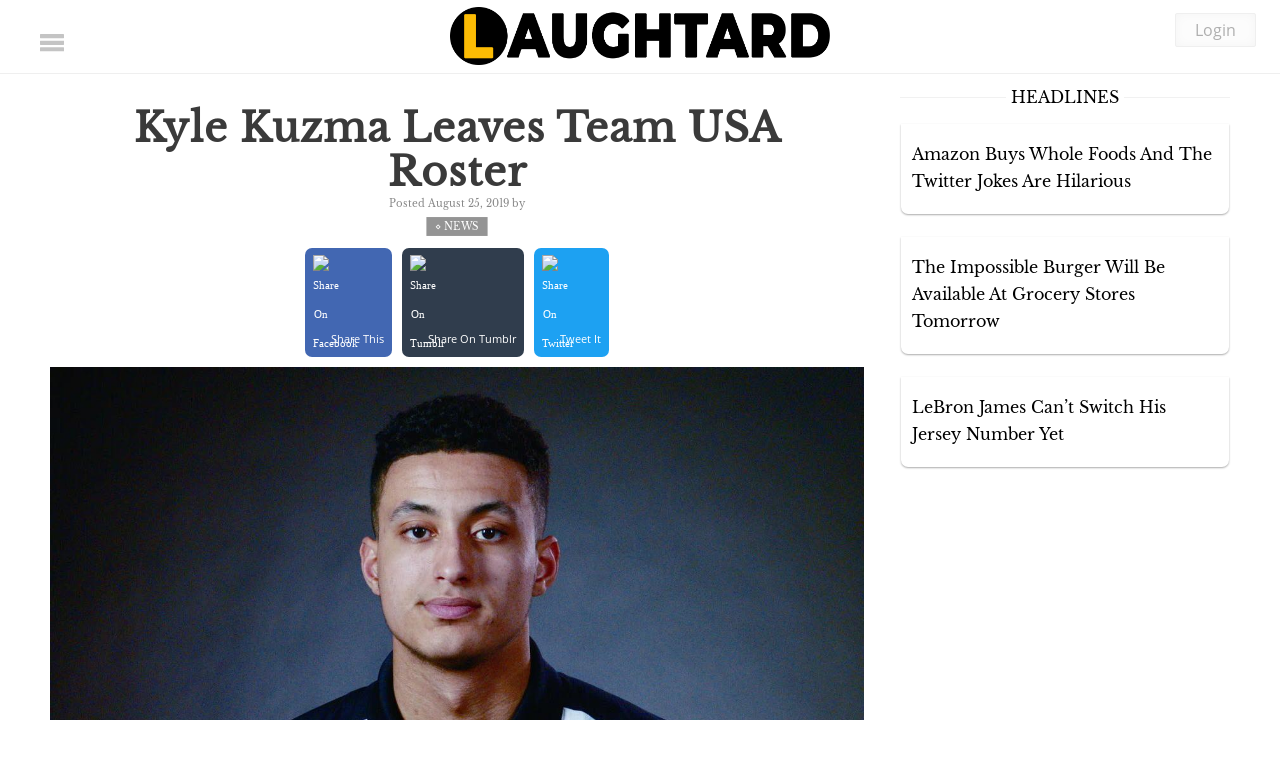

--- FILE ---
content_type: text/css
request_url: https://laughtard.com/wp-content/themes/laughtard/style.css
body_size: 22658
content:
/* load fonts below after the new ad slots */
.header.fixedheader{
    position:fixed;
    width:100%;
    top:0;
    z-index:100000;
    max-height:115px;
    
}

.owl-carousel {
    left: -23px;
    width: 105%;
    z-index: 1;
    margin-bottom: 70px;
}


.scroll .item h3 {
    width: 90%;
    white-space: break-spaces;
    font-size: 15px;
    line-height: 26px;
    float: left;
    margin: 4%;
    min-height: 90px;
    margin-top: 0px;
}

 div.scroll {
        margin: 4px, 4px;
        margin-bottom: 50px;
        padding: 4px;
        width:100%;
        overflow: auto;
        white-space: nowrap;
        height: 310px;
    }


.scroll .item {
    margin-right: 25px;
    width: 50%;
    display: inline-block;
    box-shadow: 10px 8px 0px #c5c5c5;
    border:3px solid #000;
}

.scroll .item img {
    float: left;
}

.header_carousel_of_posts {
    float: left;
    width: 100%;
}

.four_column.last {
    margin-right: 0px !important;
}

.four_column {
    float: left;
    width: 23.4%;
    margin-right: 25px;
}

.four_column_holder {
    float: left;
    width: 100%;
    margin-bottom: 43px;
    margin-top: 22px;
}

.four_column h4 a {
    line-height: 28px;
    font-size: 13px;
}

.category_holder {
    float: left;
    width: 100%;
    margin: 11px 0px 6px 0px;
}

.thumbnail_holder img {
    max-width: 100%;
    object-fit: cover;
    width: 100%;
    height: 100%;
}

.thumbnail_holder {
    width: 100%;
    height:280px;
    float: left;
}

.thumbnail_holder_content{
    float:left;
    width:100%;
}
}

.header_top_ad {
    background: #f7f7f7;
    text-align: center;
    padding: 10px 0px;
}
/* latin-ext */
@font-face {
  font-family: 'Libre Baskerville';
  font-style: normal;
  font-weight: 400;
  font-display: swap;
  src: local('Libre Baskerville'), local('LibreBaskerville-Regular'), url(https://fonts.gstatic.com/s/librebaskerville/v7/kmKnZrc3Hgbbcjq75U4uslyuy4kn0qNXaxMIC.woff2) format('woff2');
  unicode-range: U+0100-024F, U+0259, U+1E00-1EFF, U+2020, U+20A0-20AB, U+20AD-20CF, U+2113, U+2C60-2C7F, U+A720-A7FF;
}
/* latin */
@font-face {
  font-family: 'Libre Baskerville';
  font-style: normal;
  font-weight: 400;
  font-display: swap;
  src: local('Libre Baskerville'), local('LibreBaskerville-Regular'), url(https://fonts.gstatic.com/s/librebaskerville/v7/kmKnZrc3Hgbbcjq75U4uslyuy4kn0qNZaxM.woff2) format('woff2');
  unicode-range: U+0000-00FF, U+0131, U+0152-0153, U+02BB-02BC, U+02C6, U+02DA, U+02DC, U+2000-206F, U+2074, U+20AC, U+2122, U+2191, U+2193, U+2212, U+2215, U+FEFF, U+FFFD;
}
/* cyrillic-ext */
@font-face {
  font-family: 'Open Sans';
  font-style: normal;
  font-weight: 400;
  font-display: swap;
  src: local('Open Sans Regular'), local('OpenSans-Regular'), url(https://fonts.gstatic.com/s/opensans/v17/mem8YaGs126MiZpBA-UFWJ0bbck.woff2) format('woff2');
  unicode-range: U+0460-052F, U+1C80-1C88, U+20B4, U+2DE0-2DFF, U+A640-A69F, U+FE2E-FE2F;
}
/* cyrillic */
@font-face {
  font-family: 'Open Sans';
  font-style: normal;
  font-weight: 400;
  font-display: swap;
  src: local('Open Sans Regular'), local('OpenSans-Regular'), url(https://fonts.gstatic.com/s/opensans/v17/mem8YaGs126MiZpBA-UFUZ0bbck.woff2) format('woff2');
  unicode-range: U+0400-045F, U+0490-0491, U+04B0-04B1, U+2116;
}
/* greek-ext */
@font-face {
  font-family: 'Open Sans';
  font-style: normal;
  font-weight: 400;
  font-display: swap;
  src: local('Open Sans Regular'), local('OpenSans-Regular'), url(https://fonts.gstatic.com/s/opensans/v17/mem8YaGs126MiZpBA-UFWZ0bbck.woff2) format('woff2');
  unicode-range: U+1F00-1FFF;
}
/* greek */
@font-face {
  font-family: 'Open Sans';
  font-style: normal;
  font-weight: 400;
  font-display: swap;
  src: local('Open Sans Regular'), local('OpenSans-Regular'), url(https://fonts.gstatic.com/s/opensans/v17/mem8YaGs126MiZpBA-UFVp0bbck.woff2) format('woff2');
  unicode-range: U+0370-03FF;
}
/* vietnamese */
@font-face {
  font-family: 'Open Sans';
  font-style: normal;
  font-weight: 400;
  font-display: swap;
  src: local('Open Sans Regular'), local('OpenSans-Regular'), url(https://fonts.gstatic.com/s/opensans/v17/mem8YaGs126MiZpBA-UFWp0bbck.woff2) format('woff2');
  unicode-range: U+0102-0103, U+0110-0111, U+1EA0-1EF9, U+20AB;
}
/* latin-ext */
@font-face {
  font-family: 'Open Sans';
  font-style: normal;
  font-weight: 400;
  font-display: swap;
  src: local('Open Sans Regular'), local('OpenSans-Regular'), url(https://fonts.gstatic.com/s/opensans/v17/mem8YaGs126MiZpBA-UFW50bbck.woff2) format('woff2');
  unicode-range: U+0100-024F, U+0259, U+1E00-1EFF, U+2020, U+20A0-20AB, U+20AD-20CF, U+2113, U+2C60-2C7F, U+A720-A7FF;
}
/* latin */
@font-face {
  font-family: 'Open Sans';
  font-style: normal;
  font-weight: 400;
  font-display: swap;
  src: local('Open Sans Regular'), local('OpenSans-Regular'), url(https://fonts.gstatic.com/s/opensans/v17/mem8YaGs126MiZpBA-UFVZ0b.woff2) format('woff2');
  unicode-range: U+0000-00FF, U+0131, U+0152-0153, U+02BB-02BC, U+02C6, U+02DA, U+02DC, U+2000-206F, U+2074, U+20AC, U+2122, U+2191, U+2193, U+2212, U+2215, U+FEFF, U+FFFD;
}
ul.categories_listing {
    float: left;
    width: 100%;
    margin: 20px 10px;
}

ul.categories_listing li {
    float: left;
    margin-right: 37px;
    list-style: none;
}

ul.categories_listing li a {
    display: inline-block;
    margin: 4px;
    border-radius: 40px;
    padding: 12px 28px;
    margin-left: 0px;
    font-family: 'Open Sans',sans-serif;
    font-size: 13px;
    background: #000;
    color: #fff;
    font-weight: bold;
}

ul.categories_listing li a:hover {
    background: #fcbc04;
}


form input {
    -webkit-appearance: none;
    opacity: 1;
}
.sponsored_area .thumbnail a {
    float: left;
    width: 100%;
    height: 100%;
}

.sponsored_area .thumbnail {
    background-size: cover;
    background-position: center center;
}

.sponsored_area .right_side {
    float: left;
    width: 100%;
    margin-bottom: 30px;
}

.right_side .title_info {
    float: left;
}

.right_side .title_info h3 {
    float: left;
    font-size: 13px;
    line-height: 17px;
    padding-left: 9px;
}

.sponsored_area {
    padding: 2%;
    background: #f5f5f5;
    float: left;
    width: 98%;
    margin-bottom: 33px;
    border-radius: 8px;
}

.sponsored_area .right_side {
    float: left;
    width: 100%;
    margin-bottom: 30px;
    background: #fff;
    padding: 10px;
    border-bottom-left-radius: 7px;
    border-bottom-right-radius: 7px;
    box-shadow: 2px 5px 9px #0000000a;
}

.sponsored_area h2 {
    font-size: 31px;
    margin-bottom: 17px;
}

.loader-ellips.infinite-scroll-request img {
    display: inline-block !important;
    width: 50px;
    height: 50px;
    margin-bottom: 20px !important;
}
li.item-options a {
    min-height: 52px;
    line-height: 22px;
    font-family: 'Open Sans',sans-serif;
    font-size: 15px;
}
.logo_container a .logo {
    background: url(https://laughtard.com/media/laughtard-logo.png) no-repeat;
    width: 380px;
    height: 80px;
    display: inline-block;
    background-size: contain;
}
.post_shadow {
    display: inline-block;
    width: 100%;
    /* height: 100%; */
    position: relative;
    float: left;
}
.featured h4 {
    width: 99%;
    text-align: left;
    margin-left: 10px;
    font-size: 37px;
    /* position: absolute; */
    color: #000;
    bottom: 0px;
    padding: 20px;
    line-height: 31px;
    font-weight: bold;
    margin-bottom: 10px;
    float: left;
    font-size: 20px;
    padding-top: 0px;
}
li.item-options a:hover {
    border: 2px solid #000;
    background: #fff;
    color: #000;
}
li.item-options a {
    background: #000;
    color: #fff;
    padding: 11px 15px;
    width: 91%;
    border-radius: 4px;
    display: inline-block;
    border: 2px solid transparent;
}
li.item-options {
    width: 100%;
    padding: 1px;
    display: inline-block;
    padding-left: 25px;
    margin-top: 13px;
}

.um-button {
    border: 0;
    color: #fff;
    outline: none;
    cursor: pointer;
    text-align: center;
    display: inline-block;
    text-decoration: none;
    text-transform: uppercase !important;
    -webkit-font-smoothing: antialiased;
    font-weight: bold;
    background: #fec82b;
}

.article-feed {
    display: inline-block;
    width: 100%;
}
h1.single_page_title {
    margin: 0px 12px;
    line-height: 44px;
    margin-bottom: 13px;
}

.category_link {
    font-size: 13px;
    background: #f3f3f3;
    color: #000;
    padding: 2px 9px;
}

.stopscrolling {
    overflow-y: hidden !important;
}

a:hover.category_link{
   background:#000;
   color:#fff;
}
.logo_spacer {
    background: #fff;
    width: 100%;
    height: 60px;
    position: absolute;
    left: 387px;
   /* left: 61px; */
    transform: skewX(156deg);
}
.squeeze-logo {
    display: inline-block;
    position: relative;
    overflow: hidden;
    width: 59px;
}

.sponsored_area .left_side h3 a {
    font-size: 19px;
}

h2.this_week_tp {
    text-transform: uppercase;
    border-bottom: 2px solid #fcbc04;
    padding-bottom: 13px;
    font-size: 35px;
}

@media only screen and (max-width:682px){
   .sponsored_area .left_side {
    width: 100% !important;
    padding-right: 0px !important;
    margin-bottom: 20px;
} 

.sponsored_area .right_side {
    width: 100% !important;
}
}

.footer{position: relative;z-index: 10000;}
h1,h2,h3,h4,h5,h6{font-weight:bold !important;}.entry-content p { width: 100%; display: inline-block; margin-bottom: 16px; line-height: 32px; }.fixedsidebar .lt_sidebar_news_widget .inner_scroll {height: 416px; overflow-y: scroll; }.home_page_box_inner article { width: 100% !important; }@media only screen and (min-width:600px) and (max-width:850px){html body .header .stickypost a { top: -2px; }header.header.fixedheader .stickypost a { top: 31px; } }@media all and (max-width:825px){ html, body {max-width: 100%;overflow-x: hidden;} .archive #main, .search #main { margin-top: -3px; border-right: 0px;  float: left; } }.featured {display: inline-block;width: 100%;position: relative;bottom: 1px;}.um.um-login{margin-top:30px}.featured p{font-family:"open sans"!important}span.like_this_post{color:#ccc;font-weight:700}html body input.um-button{border-radius:7px;padding:4px 12px!important}.centered-btns_tabs a,.large-btns_tabs a,.transparent-btns_tabs a{background:#ccc;background:rgba(0,0,0,.2);-webkit-box-shadow:inset 0 0 2px 0 rgba(0,0,0,.78)!important;-moz-box-shadow:inset 0 0 2px 0 rgba(0,0,0,.78)!important;box-shadow:inset 0 0 2px 0 rgba(0,0,0,.78)!important}span.um-field-checkbox-option{bottom:24px}.um-col-alt{position:relative;bottom:20px}.featured_article_in_bottom{font-size:19px;line-height:1.7em;margin-bottom:10px;text-align:center!important;font-family:serif!important;color:#000}div.wp-caption{float:left;width:100%!important}.share_post_icon{margin:0!important;top:4px!important;margin-right:3px!important}p.wp-caption-text{font-size:12px;text-align:left!important;float:left;width:100%}a#qp_cl_2130123{display:none!important}.above_menu_ad_display_desktop_tablet{display:block}.mobile_ad_popup_2{display:block;position:fixed;bottom:0;z-index:10000;width:100%;background:rgba(0,0,0,.41);text-align:left;padding:0;padding-left:10px;padding-top:5px}.owl-nav .owl-next{background:#000;}.load_more_container{text-align:center}.single #loadMore{padding:15px 20px;margin-top:20px}a:hover.carousel_image_container .carousel_image_description{opacity:1!important;background:rgba(247,138,0,.71)}@media only screen and (min-width:850px){.single .extra_details, .home .extra_details { margin-left: 19px; } .mobile_popup_ad{top:62px;text-align:center}}.mobile_ad_popup_2{display:none}@media only screen and (max-width:850px){html body .header_left img{top:-3px!important;position:relative!important}.mobile_ad_popup_2{display:block}.above_menu_ad_display_desktop_tablet{display:none}.top_two_related{width:100%!important}html body header.header{height:42px!important; overflow:hidden;}header.header.fixedheader img{top:-8px}header.header.fixedheader .skyali-love-count img{top:0!important}html body .fixedheader span.stickypost{top:-35px}html body .header_middle img{top:-2px}a.close_mobile_popup_ad_2{position:absolute;left:335px;top:40px;border-radius:100%;width:17px!important;height:17px!important;z-index:1000000;color:#fff;font-size:12px;line-height:26px;font-weight:700}span.stickypost{top:8px}}.um-40910.um .um-form input[type=password],.um-40910.um .um-form input[type=tel],.um-40910.um .um-form input[type=text],.um-40910.um .um-form textarea{border-radius:7px}html body .top_post{background:red;border-radius:7px;padding:5px;text-transform:uppercase;font-size:10px;color:#fff;font-family:'Open Sans',sans-serif!important;cursor:default}a.ibleedhiphopcolors{color:#2b234c}.loader-ellips.infinite-scroll-request{text-align: center;}a:hover.tumblr_share_this {color: #fff;}ul.related_posts li{box-shadow: 0px 0px 8px #0000001a; padding: 8px 40px; background: #f9f9f9;}ul.related_posts li i { margin-bottom: 7px!important;width: 100%;}ul.related_posts li a {width: 100%;min-width: 100%;}.tumblr_share_this {margin-right: 10px;background: #303d4d;color: #fff;padding: 3px 8px;display: inline-block; border-radius: 7px;}.lazy-hidden, .entry img.lazy-hidden, img.thumbnail.lazy-hidden {background-image: url('https://www.laughtard.com/media/spinner-icon-gif-10.gif') !important;}.no_image_container{border-radius: 100%;}.entry-content {width:100%; float:left; text-align: left!important; font-family: 'Libre Baskerville',serif!important;}ol li {text-align: left!important; font-family: 'Libre Baskerville',serif!important;}@media only screen and (max-width:700px){.fixedheader .logo_container a .logo {bottom: 12px;}.ol {padding-left: 22px !important;}}h1,h2,h3,h4,h5,h6,p{font-family:'Libre Baskerville',serif!important;clear:both;font-weight:400;line-height:1.5em;margin-bottom:7px}h1 a,h2 a,h3 a,h4 a,h5 a,h6 a{font-family:'Libre Baskerville',serif!important;font-weight:400}h1 span,h2 span,h3 span,h4 span,h5 span,h6 span{font-family:'Libre Baskerville',serif;font-weight:400}.category_name_no_img{position: absolute; bottom: 40px; left: 80px;}.um-page-login p{text-align:center!important}.social_icons_sidebar a img{max-width:60px}#loadMore,.date_and_user{font-family:'Libre Baskerville',serif!important; font-size:10px;}.about_container strong,.c-menu__close,.featured p,.login_btn,.social_links_box a span,a,.sidebar_btn,body,li.c-menu__item a,span,.carousel_image_description{font-family:'Open Sans',sans-serif}.top_two_related p a {display: none !important;}.like_this_post{font-family:'Libre Baskerville',serif!important}.single section.entry-content.cf a{font-family:'Libre Baskerville',serif!important}.um-40910.um .um-field-label{font-family:'Libre Baskerville',serif!important}li#wp-admin-bar-comments,li#wp-admin-bar-my-account,li#wp-admin-bar-new_draft,li#wp-admin-bar-wpseo-menu{display:none!important}strong h4{font-family:'Libre Baskerville',serif!important}a{color:#000;transition:.2s ease;text-decoration:none}a:hover{color:#ffbf00}p{font-size:19px;line-height:1.7em;margin-bottom:10px;text-align:left!important;font-family:'Libre Baskerville',serif!important}.single .post-category a{margin-top:6px !important; font-family:'Libre Baskerville',serif!important}.about_container label{font-family:'Libre Baskerville',serif!important;color:#000!important}li.c-menu__item{position:relative}.workouts_child_item{display:none}li.c-menu__item.child_item:after{content:" - ";position:absolute;font-weight:700;top:12px;left:26px;font-size:18px}.archive .fixedsidebar .inner_sidebar,.single .fixedsidebar .inner_sidebar{top:90px}.um-40909.um .um-form input,.um-40910.um .um-form input{width:100%;outline:0}.um-field-error{background:#f3f3f3;font-size:13px;font-family:'Open Sans',sans-serif;padding:3px 15px}.um-field.um-field-c{display:none}.advads-edit-button span{display:none}.admin-view .carat{left:165px;}.carat { background: #ffbf00; color: #fff; font-weight: 700; padding: 0 5px; line-height: 20px; font-size: 12px; border-radius: 100%; position: absolute; cursor: pointer; top: 13.9px; left: 128px; width: 20px; height: 20px; text-align: center; }.black_carat{color:#ffbf00!important;background-color:#000!important;font-size:18px!important;line-height:15px!important}li.c-menu__item.child_item{padding-left:7%;position:relative}.archive #main,.search #main{margin-top: 20px; border-right: 1px solid rgba(0,0,0,.12); width:69.5%;float:left}.sidebar_btn img{position:relative;top:4px;margin-right:7px!important;float:left;margin-top:0!important;margin-bottom:0!important}.instagram-media{position:relative!important;width:100%!important;max-width:100%!important}.top_two_related{width:48%;float:left; background-position:center top !important; margin-bottom:20px;}.sidebardropoff .top_sidebar_ad_1{position:absolute;bottom:0}.single_bottom_area{display:inline-block;width:100%}.header .stickypost a{right:10px;top:-2px}.loved .skyali-love-count{background:url(https://www.laughtard.com/media/sticky-icon-active.svg);background-size:80%;background-repeat:no-repeat;background-position:center center;width:20px;height:20px}.skyali-love.loved img{opacity:0;min-width:20px;height:20px}.featured h4 a{font-size:27px;color:#000}.top_two_related p {line-height: 25px;font-size: 12px;margin-top: 9px;}.top_two_related h3 a{font-size:24px}.home_page_box.top_posts_heading_div{margin-bottom:40px!important}.single .sidebardropoff .second_sidebar_ad{bottom:0;position:absolute}ul.related_posts li{float:left;width:100%;margin-bottom:0;font-size:16px}ul.related_posts li i{margin-bottom:7px!important}.featured .featured_post{background-size:cover!important}.featured p{font-size:15px;color:#313131;margin-left:12px;float:left;text-align:left!important;margin-bottom:30px}.load_more_container{width:100%;float:left}.archive .sidebar,.search .sidebar{margin-top:20px}.holder_box p{font-size:13px; line-height: 27px; font-family:'Open Sans',sans-serif!important;color:#373737;text-align:left!important}.single table{width:90%;margin:0 auto}.carousel_image_container{opacity:0}.um-dropdown-arr *{display:none!important}#bottom_post_listing_footer_more li{display:none}#loadMore{cursor:pointer;position:relative;bottom:25px;background:#dcdcdc;display:inline-block;color:#000;padding:3px 15px;border-radius:7px;text-transform:uppercase;font-size:18px}#loadMore i{background:#000;color:#fff;padding:2px 5px;border-radius:100%;font-size:15px;transition:.3s ease}#loadMore:hover i{color:#000;background:#ffbf00}#loadMore:hover{color:#000}#showLess{color:red;cursor:pointer}#showLess:hover{color:#000}ul#bottom_post_listing_footer_more li{float:left;width:21%;margin:2%}.bottom_footer_listing_box_image{width:100%;height:180px;background-size:cover!important}.bottom_footer_listing_box h4{font-size:13px;line-height:20px;text-transform:uppercase;margin-top:12px;min-height:65px}.carousel_image_container{height:160px; width:100%;display:inline-block;background-size:cover!important;background-position:center center!important}a:hover.carousel_image_container .carousel_image_description{opacity:1!important}.carousel_image_description{display:inline-block;height:100%;width:100%;padding:7%;color:#fff;font-size:11px;opacity:0;transition:.3s ease;line-height:19px}.owl-nav{position:absolute;top:0px;right:0px}.owl-nav .owl-prev{display:none}.owl-nav .owl-next { padding: 18px 15px 10px 17px; text-transform: uppercase; font-size: 60px; line-height: 10px; display: table; color: #fcbc04; font-size: 0px; position: relative; }.owl-nav .owl-next:after { display: inline-block; font-size: 64px; color: #fcbc04; content: "›"; float: left; padding-bottom: 20px; }.laughtard_classic_btn{background:#ffbf00;color:#fff;padding:11px 20px;display:table;border-radius:7px;margin-bottom:28px;margin:0 auto;font-size:22px}a:hover.laughtard_classic_btn{color:#ffbf00;background:#000}.login_laughtard_btn.laughtard_classic_btn{display:inline-block}.username_submit_tag{color:#ffbf00;padding:0 0;font-size:28px;display:table;margin-bottom:10px;border-bottom:2px solid #e4e4e4;text-transform:uppercase}#laughtard_desktop_768x90{margin-top:23px}.holder_box h3 a{font-size:16px;line-height:24px}.media_container_1{text-align:center;width:100%;display:inline-block}.view_all_categories{background:#e8e8e8;font-size:25px;padding:15px 30px;display:inline-block;margin-bottom:30px;position:relative;bottom:35px;border-radius:7px;transition:.3s ease}a:hover.view_all_categories{background:#000}li.c-menu__item a{text-transform:uppercase;font-size:13px;line-height:48px;padding-left:24px}#sidebar0{float:left;width:23.5%;margin-right:15px;position:relative;min-height:1px;padding-left:0}#sidebar0 .holder_box{width:97%;margin-bottom:13px}.fixed_ad_header{display:none}.left_sidebar_ad_banner{margin-bottom:40px}#sidebar0.fixedsidebar .inner_sidebar{top:80px}.mobile_sidebar{position:fixed;top:0;height:100%;background:#fff;right:0;box-shadow:-7px 9px 41px rgba(0,0,0,.45);padding:8px 18px 8px 8px;width:345px;overflow:hidden;margin-top:50px}.mobile_sidebar .sidebar_widget{padding-right:0!important}.mobile_sidebar_inner{width:100%;float:left;max-height:1420px;overflow:scroll;height:100%}.widgettitle span { background: #fff; color: #000; padding: 5px; position: relative; top: 0px; }#sidebar0 .mobile_post_thumbnail{max-height:225px;background-position:top center!important}.bottom_footer_archive_ad_1{display:table;width:100%}.skyali_main_container_off{margin-top:20px}.top_header_ad_1{margin-top:13px;text-align:center}.mobile_popup_ad{min-height:50px}.skyali_love_count{display:none!important}html body .mobile_home_page_category_ad{min-height:50px;width:100%;}@media only screen and (min-width:777px){.header_carousel_of_posts{display:block!important; float:left; width:100%;max-height:360px;overflow:hidden;background:#fff}.grid-item{width:23.5%;margin-right:1.5%;min-height:360px;margin-bottom:7px}.archive .grid-item,.search .grid-item{min-height:330px;margin-bottom:0}}nav.navigation.pagination>.screen-reader-text{display:none}.nav-links{display:inline-block;width:100%;background:rgba(0,0,0,.09);padding:17px;margin-bottom:40px;border-radius:7px;color:#000;letter-spacing:2px;margin-top:20px}.nav-links a{background:#fff;padding:19px;border-radius:7px;font-size:21px;display:inline-block;margin-bottom:13px}.page-numbers.current{color:#000;background:#ffbf00;padding:19px 10px;border-radius:8px;font-weight:700;position:relative;bottom:3px}body{background:#fff}.home_page_box h2{text-align:left;padding-left:1px}.bottom_single_ad{margin:50px 0!important;padding-top:30px;width:100%!important;float:left;text-align:center!important}header.header.fixedheader{z-index:10000000}.page-id-40942 .laugh-content{display:none}.pinterest_follow_btn span{transform:scale(2.5);position:relative;left:23px}html body .pinterest_follow_btn_nav{background:#fff;font-size:17px;display:inline-block;float:left;color:#000!important;line-height:31px;max-width:50%!important;margin-bottom:7px}html body .pinterest_follow_btn_nav i{color:#d41515;font-size:27px;margin-right:3px!important}html body a:hover.pinterest_follow_btn_nav{box-shadow:0 0 1px #777 inset}.single .home_page_box h2{text-align:center}.social_networks span{font-size:0!important;width:52px!important;background-size:74%!important;background-position:center center!important}.page-links>span:nth-child(1){display:inline-block;float:left;background:#fff;padding:30px 24px 34px 40px;line-height:8px;font-size:20px;margin-left:12px;margin-bottom:4px}.page-links>span:nth-child(1):after{width:30px;height:30px;background-size:32px;background-color:#fff;top:17px!important}#sidebar1{position:relative;z-index:100}.fixedsidebar .lt_sidebar_news_widget{margin-top:0px}.twitter-tweet{margin:0 auto}.inner_sidebar p{line-height:10px}.rev_content_ad .row-item h3{opacity:0}.desktop_ad_only{display:inline-block}.desktop_ad_only.rev_content_ad{margin:auto!important;position:relative!important;top:inherit!important;display:inherit}.mobile_and_tablet_only{display:none!important}@media all and (max-width:1020px){.mobile_and_tablet_only{display:table!important}.desktop_ad_only{display:none!important}}.sidebar_btn{width:100%;float:left;padding:7px 19px;background:#fff;color:#fff;text-align:left;font-weight:700;transition:.2s ease;font-size:11px;line-height:34px}a:hover.sidebar_btn{color:rgba(255,255,255,.79);text-shadow:1px 1px 1px rgba(0,0,0,.15)}.sidebar_twitter_btn.sidebar_btn{background:#1da1f2}.sidebar_pinterest_btn.sidebar_btn{background:#c50000}.sidebar_instagram_btn.sidebar_btn{color:#000;box-shadow:1px 0 13px rgba(0,0,0,.18) inset;border:#d2d2d2 solid 1px;margin-bottom:23px}.sidebar_btn i{font-size:24px;margin-right:9px;position:relative;top:3px}a:hover.sidebar_btn{opacity:.89999997615814208984375}.sidebar_facebook_btn{background:#3b5998}.close_mobile_popup_ad img{max-width:34%}center.date_and_user{font-size:12px;margin-bottom:13px;margin-top:15px}#container{display:inline-block;width:100%}#content{min-height:400px}.single section.entry-content.cf div iframe{margin-top:30px;margin-bottom:20px}#laughtard_desktop_768x90 iframe{margin-top:4px!important;margin-bottom:10px!important}.header_archive_billboard{text-align:center;margin-top:11px}.welcome_to_laughtard{text-transform:uppercase;font-size:29px;margin-bottom:20px}.welcome_to_laughtard{text-transform:uppercase;font-size:29px;top:10px;position:relative}.only_on_mobile.mobile_home_ad_line_10.mobile_home_page_category_ad{margin-bottom:0;padding-top:16px}.only_on_mobile.mobile_home_ad_bottom_line.mobile_home_page_category_ad{margin-bottom:0}header.header.fixedheader img{top:3px;position:relative}.home_page_category_ads{float:left;width:100%;text-align:center;margin-bottom:20px}.entry-content{font-size:18px;line-height:37px;margin-bottom:10px;font-family:serif;color:#000}.welcome_to_laughtard span{color:#fec82b}.top_single_post_ad{min-height:50px;display:table}.um-col-alt-b{padding-top:0!important;padding-bottom:20px}.single section.entry-content.cf div{margin-top:0!important;position:relative;top:-4px;display:inline-block}.only_show_for_popular_viewport{display:none}.archive #content,.search #content{min-height:1100px}.one_two_three{text-align:center;margin-top:12px}.image_container.grid_desktop_featured_image{float:left;width:100%;height:100%}.double_home_box.box_num_4.single_post_double_box,.double_home_box.box_num_6.single_post_double_box{margin-right:0}.add_cover_photo{background:#4267b2;color:#fff!important;padding:8px 20px;display:inline-block;border-radius:7px;text-decoration:none!important;margin:15px 0;margin-bottom:21px;font-weight:700;text-transform:uppercase}.login_btn{top:16px}a:hover.add_cover_photo{background:#557bc7}.add_cover_photo i{margin-bottom:0!important;margin-right:7px;font-size:18px}.share_btn_below_post{background:#000;display:inline-block;padding:8px 23px;color:#fff!important;text-decoration:none!important;margin-bottom:20px;margin-top:13px}a:hover.share_btn_below_post{opacity:.699999988079071044921875}.facebook.share_btn_below_post{background:#3b579a}.twitter.share_btn_below_post{background:#1da1f2}.reddit.share_btn_below_post{background:#ebf4fd;color:#ea0401!important}.google.share_btn_below_post{background:#7f7f7f}.pinterest.share_btn_below_post{background:#d41515}.stumbleupon.share_btn_below_post{background:#ee4813}.linkedin.share_btn_below_post{background:#007bb6}.share_btn_below_post i{margin-bottom:0!important;font-size:24px}html body twitterwidget#twitter-widget-0{margin:0 auto;width:500px!important}.gapplayer-wrapper{margin:0 auto}.home_page_box.top_posts_heading_div{width:100%!important;padding:0;margin:0;border:0}.for_tablet_and_desktop_only{display:none}.social_network_button_image{display:inline-block;float:left;max-height:52px}.home_page_content_ad{float:left;width:100%;margin:33px 0}.shareaholic-share-buttons-container li.shareaholic-share-button{width:inherit!important}.share_laughtard_image{display:inline-block;position:relative}.social_networks{display:none;position:absolute;top:0;z-index:20000;left:0;max-width:52px}.social_network_button_image img{margin:0!important}.social_networks span{width:52px;height:54px;background:url(http://www.laughtard.com/wp-content/uploads/2017/06/pinterest-share-laughtard.png);float:left;border-radius:0!important}.single .sidebar{width:29%;padding-right:0}.sidebar{padding-top:0!important}.home_page_box_inner .extra_details{margin-top:0}.page-links i{margin:0!important}.home .fixedsidebar .inner_sidebar{max-width:312px}.open_menu{z-index:1000}.home_page_box_holder{float:left;width:100%;position:relative;margin-bottom:20px}.home .grid{float:left;width:100%;margin-top:13px}.double_home_box h3 a{font-weight:600;font-size:22px;margin-top:17px;float:left;width:100%;padding-left:20px;margin-bottom:0;padding-bottom:0;box-shadow:1px 5px 12px rgba(0,0,0,.05);padding-top:6px;text-align:center;padding-right:19px;border-radius:2px;position:relative;bottom:0}.code-block{text-align:center}.page-links a{display:none}.top_header_ad{display:none}.page-links a:last-child{display:inline-block}.this_week_tp_btn{opacity:1!important;cursor:text;font-size:22px}.home .fixedsidebar .inner_sidebar{max-width:312px;bottom:inherit;top:90px}.home .fixedsidebar .inner_sidebar .holder_box{margin-bottom:50px}.double_home_box.box_num_2{margin-right:0}.this_week_t.recent_posts_heading{font-size:30px!important;text-align:center;width:100%;display:inline-block;margin-top:70px;margin-bottom:10px}.this_week_t.recent_posts_heading span{font-size:50px;border-bottom:2px solid #ffbf00}.inner_sidebar .holder_box{width:100%;margin-bottom:34px;display:inline-block}.home_page_box{float:left;width:100%;margin-right:0;padding-right:21px}.home_page_box_inner .inner-box{width:40%;float:left}.home_page_box h2{line-height:0;margin-bottom:30px}.entry-meta-data:after{display:none!important}.only_on_mobile_off.mobile_home_ad_bottom_line.mobile_home_page_category_ad{display:table!important}.home_page_box h2 a,.this_week_tp_btn{text-transform:uppercase;font-size:16px;color:#000;letter-spacing:2px;border-bottom:2px solid #ffbf00;padding-bottom:4px}.home_page_box h2 i{color:#ffbf00}.home_page_box h2 a:hover{opacity:.5}.holder_box h3{font-size:15px;line-height:21px;font-weight:600;max-width:100%;text-align:left;position:relative;top:-4px;margin-bottom:0}.archive .holder_box,.search .holder_box{min-height: 25px;width: 100%;margin-top: 12px;}#sidebar0 .mobile_post_thumbnail{max-height:225px}.home_page_box_inner{float:left;width:100%;margin-bottom:30px}.fixedsidebar .inner_sidebar{position:fixed;max-width:300px;width:100%}#sidebar1 .row-item h3, .widgettitle { text-transform: uppercase; font-size: 16px; color: #000; margin-bottom: 26px; border-bottom: 1px solid #f1f1f1; padding-bottom: 0px; line-height: 0px; text-align: center; margin-top: 0px; }#sidebar0 .widgettitle{margin-top:4px}.page-links>span{display:none}.arcive .page-links,.home .page-links{display:none}.page_counter_sky{display:inline-block}.single_page_title{text-transform:capitalize}.go_next_page_btn{display:inline-block}.video_box iframe{position:absolute;top:0;left:0;width:100%;height:100%}.double_home_box{float:left;width:49%;margin-bottom:30px;margin-right:2%;margin-top:10px}.sidebar .mobile_post_thumbnail{height:240px;width:39%;height:90px;float:left}.lt_sidebar_news_widget h3{display:inline;margin-left:10px;font-size:13px;font-weight:700}.double_home_box .mobile_post_thumbnail{height:480px;background-repeat:no-repeat!important;background-position:center center!important}twitterwidget#twitter-widget-0{width:100%!important}.page-links{padding:12px 1px;background:rgba(0,0,0,.06);border-radius:7px;margin-bottom:7px;font-size:20px;color:#000;text-align:right;display:inline-block;width:100%}.page-links iframe{float:left;transform:scale(1.7);margin-left:37px;margin-top:18px}.gapplayer-wrapper .spinner{display:none!important}ins.play-gif{margin-left:0!important;margin-right:0!important;left:auto!important;right:auto!important}svg#rect-video-icon{display:none!important}.page-links a{padding:18px 21px;background:#ffbf00;color:#fff!important;text-decoration:none!important;border-radius:7px;font-size:23px;font-weight:700;margin-left:10px;text-transform:capitalize;margin-right:14px;max-height:65px;min-height:65px;line-height:20px}.page_counter_sky{font-size:20px;color:#000;font-weight:700}.next_btn_message{font-size:30px!important}.video_frame_holder{position:relative;padding-bottom:56.25%;padding-top:25px;height:0;margin-top:73px}.home #content{margin-top:20px}.c-mask,body.has-active-menu{overflow:hidden!important;}.one_box_skyali{float:left;width:100%;margin-bottom:23px;border-bottom:1px solid rgba(0,0,0,.07);margin-top:10px}.information_box{float:left;width:65%;margin-left:19px}img.sticky-love-icon{max-width:20px;opacity:0}.show_number_of_days{float:left;width:100%;font-weight:700;color:#000}form.top_pages_form select{border-radius:7px;font-size:16px;outline:0}form.top_pages_form input{border-radius:7px}.hitter_count{font-weight:700;color:red}#content{max-width:1180px;margin:0 auto}.image_container_one{float:left;width:25%}.mobile_post_thumbnail{width:100%;height:160px;background-size:cover!important;border-radius:0;background-position:center center!important;overflow:hidden}ul.my_top_pages_menu{float:left;margin-top:30px;padding:0;width:100%}ul.my_top_pages_menu li a{background:#f0f0f0;padding:10px 15px;margin:8px;font-size:13px}ul.my_top_pages_menu li{float:left;width:auto!important}.single section.entry-content.cf a{text-decoration:underline;color:#ffbf00}.single section.entry-content.cf a:hover{color:#333}.grid-item.skyali_custom_grid_item h3{text-transform:capitalize;width:100%}.add_new_btn{display:inline-block;font-size:30px;position:relative;right:32px;color:#fff;background:#82d382;padding:7px 13px;font-size:15px;border-radius:8px;line-height:23px}a:hover.add_new_btn{background:#ffbf00;color:#fff}.submission_form_new input[type=file]{background:#ffbf00;color:#fff;font-family:open sans,sans-serif;padding:10px;border-radius:inherit}.only_on_mobile_small{display:none}.fixedheader .user_logged_in_avatar{display:block;float:right}#sidebar1 .holder_box h3{font-size:17px;line-height:27px!important;margin-top:10px;text-transform:capitalize}#sidebar1 .holder_box{margin:0 auto;width:99.4%!important;font-size:21px!important;box-shadow:0 1px 2px rgba(0,0,0,.33);border-bottom-left-radius:7px;border-bottom-right-radius:7px;padding:11px;padding-bottom:15px;margin-bottom:23px;background:#fff}.post-category{float:left;width:100%;text-align:center;margin-bottom:11px}.single .post-category a{padding:5px 10px;background:#949494;color:#fff;font-size:11px;display:inline-block;text-transform:uppercase;margin-bottom:18px;margin:0 auto;text-align:center;transform:scale(.9)}.single .post-category a:hover{background:silver}.single .post-category a i{display:inline-block;margin-bottom:0;padding-right:4px;font-size:12px}.for_tablet_only{display:none}.see_more_btn{background:#ffbf00;padding:13px 36px;display:inline-block;margin-top:8px;border-radius:7px;color:#fff!important;font-weight:700;font-size:20px;text-decoration:none!important}a:hover.see_more_btn{color:#000;text-decoration:underline!important}.social_links_box{text-align:center;margin:2px 0;margin-bottom:7px!important}.sidebar{text-align:center}.single .grid{display:inline-block;width:100%;margin-top:20px}hr.grid_seperator{height:30px;background:#fff;border-color:#fff;border:0;margin-top:30px!important;display:inline-block}.take_a_look_btn{padding:7px 17px;border:#ffbf00 solid 1px;display:inline-block;border-radius:7px;color:#fff;font-size:13px;background:#ffbf00}a:hover.get_next_post_link{background:#efefef;color:#000;box-shadow:0 0 1px #ffbf00 inset}.top_header_ad{margin-bottom:18px;text-align:center}.single_page_title{font-size:40px;line-height:50px;color:#252525;text-align:center}.single .skyali_main_container{margin-top:25px}.get_next_post_link{background:#ffbf00;float:right;padding:8px 23px;border-radius:7px;font-size:28px;color:#fff;font-weight:700}a:hover.take_a_look_btn{color:#f4f4f4}a:hover.pinterest_share_this{color:#eaeaea}.pinterest_share_this{background:#bd081c;padding:3px 8px;display:inline-block;color:#fff;border-radius:7px}.pinterest_share_this i{padding-bottom:0!important;margin-bottom:0!important;margin-right:7px}.header .share_me_box_top_header{display:none}.only_on_mobile{display:none!important}.single table,.single table td,.single table tr{padding:2%;line-height:35px;color:#505050;border:rgba(0,0,0,.13) solid 1px;font-size:11px}#main .facebook_share_this,#main .pinterest_share_this,#main .twitter_share_this,#main .tumblr_share_this{min-height:30px;line-height:29px;font-size:11px}.facebook_share_this{margin-right:10px; background:#4267b2;color:#fff;padding:3px 8px;display:inline-block;border-radius:7px}.twitter_share_this{background:#1da1f2;color:#fff;padding:3px 8px;display:inline-block;border-radius:7px}a:hover.facebook_share_this{color:#e4e4e4}.facebook_share_this i,.twitter_share_this i{ margin-bottom:0!important;padding-bottom:0!important;margin-right:8px}a:hover.twitter_share_this{color:#fff}.single table th{color:#000}.single .share_pinterest.share_reddit{right:-9px!important}html body .shareaholic-canvas{width:inherit!important}a,a:active,a:focus,a:hover{outline:0}.header_left,.header_right{min-height:1px;width:20%}.wf-container>*,body,body.page,html{font:400 14px/24px "Open Sans",Helvetica,Arial,Verdana,sans-serif;word-spacing:normal;color:#888}h2,h3,h4,h5,h6{color:#1f1f1f}*,legend{padding:0}a,abbr,acronym,address,applet,article,aside,audio,big,blockquote,body,canvas,caption,center,cite,code,dd,del,details,dfn,div,dl,dt,em,embed,fieldset,figcaption,figure,footer,form,h1,h2,h3,h4,h5,h6,header,hgroup,html,iframe,img,ins,kbd,label,legend,li,mark,menu,nav,object,ol,output,p,pre,q,ruby,s,samp,section,small,span,strike,sub,summary,sup,table,tbody,td,tfoot,th,thead,time,tr,tt,ul,var,video{margin:0;padding:0;border:0;font:inherit;vertical-align:baseline}article,aside,details,figcaption,figure,footer,header,hgroup,menu,nav,section{display:block}body{line-height:1;overflow-x:hidden}h2{font-size:28px}h3{font-size:26px}h4{font-size:20px}h5{font-size:17px}h6{font-size:15px}.single .post .entry-content h2,.single .post .entry-content h3{font-size:22px;font-weight:600;margin-bottom:18px}.single .post i{margin-bottom:20px;display:inline-block;line-height:29px}.entry-content embed,.entry-content iframe,.entry-content object,.entry-content video{max-width:100%;width:100%; min-height: 460px; border:0px !important;}.skyali_love_count{margin-left:3px}li.c-menu__item.first_child_menu_sky a{text-transform:uppercase;font-size:12px;color:#ffbf00;letter-spacing:-.5px}.entry-meta,.entry-meta a{color:#bababc}.skyali_main_container{width:100%;margin:0 auto;max-width:1120px;position:relative}.left_ad_space.desktop_ad{position:absolute;top:128px;left:-170px}.breadcrumbs{position:relative;bottom:5px}.home .skyali_main_container{max-width:100%}.sidebar{width:30%;float:right;text-align:center!important;padding:1%;padding-right:0;border-radius:12px}.footer,.grid-item,.header_left{float:left}.sidebar .widget{margin-bottom:0px}.single #main .post{float:left;width:69%;margin-left:0}.footer{width:100%;background:#f9f9f9;text-align:center;padding:11px 0}.footer p{margin-bottom:0;font-size:12px;text-align:center!important}.um-page-register p{text-align:center!important}.entry-content{margin:0;padding:0}.entry-meta{font-size:12px;line-height:1.8em}.entry-meta a:hover{text-decoration:underline}.entry-meta-data:after{display:none!important;content:"";background:#ccc;width:3px;height:3px;position:relative;display:inline-block;margin:0 7px;border-radius:100%;bottom:3px}.grid,.send_it_btn{background:#fff}.grid-item,.header{margin-bottom:40px}.social_icon_dropdown_box,.share_pinterest,.skyali_thumbs_up{border-radius:7px;position:absolute}*{box-sizing:border-box}.grid:after{content:"";display:block;clear:both}.grid-item,.grid-sizer{width:31.7%}.gutter-sizer{width:2%}.grid-item--width2{width:48%}.header,.home .wrap{width:100%}.grid-item--height2{height:400px}.header{background-color:#fff;padding:7px 0;position:relative;border-bottom:1px solid #efefef}.header_right{float:right;text-align:right;padding-top:0}.archive .page-title,.header_middle,.saved_sticky,.search .page-title,.single .entry-content,.sticky_box,.add_to_sticky_board,#infscr-loading{text-align:center}.header_middle{display:inline-block;width:60%;min-height:1px}.home #main{width:70%;float:left;padding:0;border-right:1px solid rgba(0,0,0,.12);padding-right:0; }.archive .entry-content,.home .entry-content,.search.entry-content{min-height:1710px}.post_thumbnail,.post_thumbnail a,.post_thumbnail img{float:left}.post_thumbnail img{margin-bottom:17px}.image_container,.post_thumbnail,.post_thumbnail img{width:100%}.post_thumbnail>span{opacity:0;transition:.2s ease}.post_thumbnail:hover .send_it_btn,.post_thumbnail:hover>span{opacity:1}.single #main img{position:relative!important;margin:10px auto 4px;display:inherit}.archive .page-title,.search .page-title{font-size:29px;margin-bottom:16px;color:#000;font-weight:500}.grid-item.skyali_custom_grid_item h3{font-size:14.5px!important}.send_it_btn{color:#000;padding:9.3px 13px;position:absolute;z-index:1;border-radius:7px;left:15px;top:14px;font-size:22px}#infscr-loading{position:fixed;margin:0;width:100%;left:0;bottom:0;background:#fff;min-height:50px}#infscr-loading img{max-width:23px;position:relative;top:7px;display:inline-block;width:24px}#infscr-loading div{color:#fff;line-height:48px;display:none}.post_thumbnail{position:relative}.social_icon_dropdown_box{display:none;top:65px;z-index:1;left:10px;font-size:30px;background:#f5f5f5;width:90%;padding:15px 16px;box-shadow:6px 5px 0 rgba(0,0,0,.1)}.share_facebook{color:#405b94}.share_twitter{color:#7bbced}.share_google_plus{color:#d64136}.social_icon_dropdown_box a{margin-right:10px}.share_this_heading{font-size:13px;font-weight:700;float:left;width:100%;margin-bottom:5px;color:#000}.skyali_thumbs_up{top:14px;left:66px;font-size:23px;color:#e2e2e2;transition:.3s ease;z-index:10000;background:#fff;padding:9px 10px}a:hover.skyali_thumbs_up{color:#989898}.skyali_thumbs_u.thumbs_up{color:#ffbf00}.archive .skyali_thumbs_up,.home .skyali_thumbs_up,.search .skyali_thumbs_up{opacity:0}.post_thumbnail:hover .skyali_thumbs_up{opacity:1}.share_pinterest{background:#bd081c;z-index:1;right:15px;top:15px;padding:9px 9px 7px;color:#fff;text-decoration:none;font-weight:700;font-size:16px;opacity:0;transition:.2s ease;min-width:85px;min-height:40px}a:hover.share_pinterest{background:#a20819}a:hover.send_it_btn{background:#efefef}.post_thumbnail:hover .share_pinterest{opacity:1}.share_pinterest i{font-size:24px;margin-right:7px}.stickypost{float:right;position:absolute;top:15px;right:0}.archive .extra_details,.search .extra_details{width:98%}.archive .stickypost,.search .extra_details{top:0}.extra_details{position:relative;width:57%;margin-left:0;float:left}.add_new_sticky_box_module,.edit_sticky_box_module,.sign_up_module,.sticky_module{background:rgba(0,0,0,.73);position:fixed;z-index:1000000000000000;width:100%;top:0;transition:.2s ease;height:100%}.loved i,.loved span,.stickypost a:hover{color:#ffbf00}.stickypost a{text-decoration:none;color:#b5b5b5;font-size:15px;border:rgba(0,0,0,.15) double 4px;border-radius:7px;padding:3px 7px;position:relative;top:7px;right:0}.skyali-love-count{background:url(https://www.laughtard.com/media/sticky-icon-final.svg);background-size:80%;background-repeat:no-repeat;background-position:center center;width:20px;height:20px;display:inline-block;top:5px;position:relative}.um-col-alt-b{text-align:center}.fixedheader .stickypost{top:-13px}.add_new_sticky_box_module,.edit_sticky_box_module,.sticky_module{display:flex;align-items:center;visibility:hidden}.sign_up_module{align-items:center}.add_new_sticky_box_module_inner,.sign_up_module_inner,.sticky_module_inner{min-width:290px;width:17%;background:#fff;min-height:300px;margin:0 auto;display:table-cell;vertical-align:middle;z-index:100000;border-radius:7px}.sign_up_module_inner img{display:table}.logged-in .skyali_or_text,.saved_sticky,.sticky_box,.um-profile-nav-posts{display:none}.close_module{float:right;font-size:25px;color:#757575}a:hover.close_module{color:#ccc}ul.choose_sticky_board{float:left;width:100%;border-top:1px solid rgba(0,0,0,.08);padding-top:11px;max-height:402px;overflow-y:scroll}.comment-content,.comment-form .form-fields{overflow:hidden;margin-bottom:10px}ul.choose_sticky_board li{margin-bottom:12px;float:left;width:94%;list-style:none}ul.choose_sticky_board li a{color:#000;text-decoration:none;float:left;width:100%;padding:10px;font-weight:700}ul.choose_sticky_board li a i{font-size:32px;color:#888}ul.choose_sticky_board li:hover{background:#f1f1f1}ul.choose_sticky_board li a span{position:relative;bottom:7px;margin-left:7px;font-size:15px;color:#525252}ul.choose_sticky_board li a:hover span{color:#333}.list_my_stickies .addmore{width:100%;background:rgba(37,21,1,0);padding:12px;border-radius:7px;color:#fff;transition:.2s ease;position:absolute;height:100%;z-index:1000000000000000;left:-22px;font-size:0;display:none}.list_my_stickies a:hover.addmore{color:#ffbf00}.saved_sticky{position:fixed;bottom:30px;background:rgba(0,0,0,.71);max-width:250px;max-height:100px;z-index:1000000000000000000;left:0;right:0;margin-left:auto;margin-right:auto;padding:10px;color:#fff!important;border-radius:7px;font-weight:700;font-size:16px;box-shadow:1px 2px 0 #ffbf00}.login_btn{background:rgba(204,204,204,.07);padding:5px 19px;right:24px;position:relative;box-shadow:0 0 11px rgba(0,0,0,.03) inset;color:#afafaf;text-decoration:none!important;border:rgba(204,204,204,.27) solid 1px;border-radius:2px}.user_logged_in_avatar img{border-radius:100%;width:40px;height:40px;position:relative}.sticky_box,.view_sticky_boards_link{border-radius:7px;transition:.2s ease}.um-profile-note{color:#bbb}.um-profile-body.main.main-default a{color:#fff}.um-profile-body{max-width:100%!important;padding:0!important;width:100%!important;margin:0!important;min-width:100%!important;top:0;position:relative}.sticky_box{text-decoration:none;color:#000;background:#fff;height:240px;width:28%;padding:1em;box-shadow:5px 5px 7px rgba(33,33,33,.08);float:left;margin-bottom:40px;margin-right:22px;position:relative}.all_sticky_boxes,.sticky_box h3{width:100%;float:left}.delete_sticky_box i{color:#bf1515;font-size:20px;position:absolute;right:-7px;top:-7px}.sticky_box.add_new_board h3{float:left;width:100%;text-align:center;color:#fec82b}.sticky_box h3{margin-bottom:20px!important}.um-page-user #content{background-repeat:repeat;background-position:0 20px;background-size:35%}.add_new_sticky_box_module_inner{min-height:150px}.view_sticky_boards_link{background:rgba(0,0,0,.56);color:#fff;padding:7px 12px;position:relative;bottom:3px;margin-left:10px;font-weight:700}a:hover.view_sticky_boards_link{color:#ffbf00}.lines,.lines:after,.lines:before{height:3px}.skyali_or_text{color:#000;font-weight:700;font-size:16px;margin-bottom:0;position:relative;bottom:26px;display:inline-block;width:100%}.um-profile .gravatar{position:relative!important}.um-40859.um .um-profile-photo .um-profile-photo-img{top:auto!important}.um-header{margin-top:130px}.add_to_sticky_board i{font-size:80px;color:#000;display:block;transition:.3s ease}a:hover.add_to_sticky_board i{color:#ffbf00}.add_new_sticky_box_module h3,.sticky_module_inner h3{font-size:19px;color:#424242;font-weight:300;text-transform:capitalize}.add_new_sticky_box_module_inner input[type=text],.add_new_sticky_box_module_inner select{width:100%!important}input[type=date],input[type=email],input[type=number],input[type=password],input[type=range],input[type=tel],input[type=text],input[type=url],select,textarea{font:400 14px/24px "Open Sans",Helvetica,Arial,Verdana,sans-serif;font-size:14px}#main #content .norotatingtweets,#main #content .rotatingtweets,#main .flexslider,#main .vc_progress_bar .vc_single_bar,#main .vc_progress_bar .vc_single_bar .vc_bar,#main .vc_progress_bar .vc_single_bar .vc_label,#main .vc_text_separator div,#main-slideshow .tp-button,#megaMenu ul.megaMenu>li.menu-item,#megaMenu ul.megaMenu>li.menu-item>a,#mobile-menu,.album-share-overlay,.arrows-accent .next i,.arrows-accent .prev i,.bg-on:not(.fullwidth-img),.bg-under-widget .sidebar-content .widget,.blog-content .block-style-widget,.breadcrumbs.bg-dark,.breadcrumbs.bg-light,.btn-cntr a,.comment-list .comment>article,.content .searchform input,.custom-menu a:before,.customSelect,.dt-btn,.dt-form button,.entry-author,.footer .testimonials.slider-content,.format-aside-content,.format-link-content,.format-status-content,.icons-bg .benefits-grid-ico,.loading-label,.ls-container.ls-carousel .ls-nav-next,.ls-container.ls-carousel .ls-nav-prev,.mc4wp-form form select,.mc4wp-form input[type=date],.mc4wp-form input[type=url],.menu-btn,.nsu-submit,.photo-scroller .album-share-overlay .share-button.entry-share,.project-navigation,.round-images .bg-on.team-container:not(.fullwidth-img),.rsHomePorthole .rsPreloader,.rsShor .rsPreloader,.shortcode-action-bg,.shortcode-action-bg:before,.shortcode-code,.shortcode-teaser.frame-on,.skill,.skill-value,.small-fancy-datas .fancy-date a,.solid-bg .sidebar-content,.solid-bg.sidebar-content .widget,.st-accordion li>a:before,.testimonial-content,.testimonial-item .ts-viewport,.twentytwenty-after-label,.twentytwenty-before-label,.widget .logo-items li,.widget .searchform input,.widget .team-container,.widget .testimonial-content,.wpb_content_element .wpb_accordion_header>a:before,.wpb_content_element.dt-accordion-bg-on .wpb_accordion_wrapper .wpb_accordion_header,.wpcf7-submit.dt-btn-m,blockquote,select,textarea{border-radius:2px}input[type=date],input[type=email],input[type=number],input[type=password],input[type=range],input[type=tel],input[type=text],input[type=url],select,textarea{padding:7px 15px;color:#b8bcbe;border:#e0e1e1 solid 1px;background-color:#fcfcfc;box-sizing:border-box;margin-bottom:10px}button,input,select,textarea{font-size:100%;margin:0;vertical-align:baseline}.dt-form button,.nsu-submit,.widget .dt-form .dt-btn,.button,button.button,input[type=button],input[type=reset],input[type=submit]{color:#fff;background-color:#ffbf00}#main .gform_wrapper .gform_footer input.button,#main .gform_wrapper .gform_footer input[type=submit],#main-slideshow .tp-button,.dt-btn-m,.button,button.button,.mc4wp-form button[type=submit],form.mc4wp-form input[type=submit],input.dt-btn-m[type=submit],input[type=button],input[type=reset],input[type=submit]{padding-left:12.67px;padding-right:12.67px;font:400 14px/38px "Open Sans",Helvetica,Arial,Verdana,sans-serif;text-transform:none;border-radius:2px}button.button,input.button,input[type=button],input[type=reset],input[type=submit]{border:none}select{margin-bottom:10px}button,input[type=button],input[type=reset],input[type=submit]{cursor:pointer}.sticky_box_image_container{background-position:center center!important;background-size:cover!important;background-repeat:no-repeat!important;display:inline-block}span#already_stickied{background:#ffbf00;float:left;border-radius:7px;margin-bottom:20px;color:#fff;font-weight:700;font-size:13px;text-shadow:1px 1px 1px rgba(0,0,0,.19);line-height:19px}span#already_stickied span{display:inline-block;padding:13px}.um-ajax-paginate.um-button{display:none}.list_my_stickies h2,.view_sticky_boards{display:inline-block}@media only screen and (min-width:1024px){.list_my_stickies{text-align:center}html body .open_menu{top:27px;}html body .fixedheader .open_menu{top:19px;}.login_btn{top:15px}.fixedheader a.login_btn {top: 11px;}}.fixedheader .stickypost a{top:30px}.list_my_stickies h2{color:#000;font-size:32px;margin-bottom:30px}.open_menu{color:#c1c1c1;font-size:30px;left:40px;top:5px;position:absolute}.show_all_categories li{line-height:0px !important; list-style:none;margin-top:0;padding-top:0}.show_all_categories li a{position:relative; background:rgba(204,204,204,.27);display:inline-block;width:100%;margin-bottom:15px;padding:15px 14px;border-radius:7px;color:#000;word-break:break-all;font-size:13px;font-weight:700;text-transform:capitalize;transition:.3s ease}.show_all_categories li a:hover{background:#fff;color:#ffbf00;box-shadow:0 0 1px rgba(0,0,0,.15) inset}.sidebar_widget .heading h3{font-size:12px;padding:3% 3% 0;text-transform:uppercase;border-bottom:4px double #ececec;margin-bottom:30px}.sidebar_widget{padding:11px}nav#c-menu--slide-left{z-index:100000000}.single .article-header{position:relative;bottom:5px}.article-header h1{color:#3a3a3a;margin-bottom:0;letter-spacing:1px!important}.breadcrumbs a:hover{text-decoration:underline}header.header{margin-bottom:0;min-height:62px; display:inline-block;}.breadcrumbs{display:none}blockquote{margin:1.5em 10px;padding:.5em 10px;quotes:"\201C" "\201D" "\2018" "\2019";line-height:1.8em}blockquote:before{color:#ccc;content:" \" ";font-size:4em;line-height:.1em;margin-right:.25em;vertical-align:-.4em;font-style:italic}blockquote p{display:inline}.sidebar ul{list-style:none;margin:0;padding:0}.sidebar ul li{margin-bottom:19px;font-size:14px}#comments .children,#comments .comment-list{margin:0;padding:0;list-style:none}#comments .comment-list{padding-bottom:50px}#comments .comment-list:last-child{padding-bottom:0}.comment-list .comment-body{position:relative;padding:30px 30px 15px 120px;margin-top:20px;box-sizing:border-box}.comment-list>li:first-child>.comment-body{margin-top:0}#comments .children{margin-left:90px}.comment-author-name{display:block;margin-bottom:5px}.comment-author-name a{font:inherit!important}.comment-metadata{margin-bottom:20px}.comment-author .avatar,.comment-author .rollover{float:left;margin:0 30px 15px -90px}.comment-author .avatar,.comment-author .rollover,.comment-author .rollover i{border-radius:50%}.comment-author .rollover .avatar{margin:0}.comment-list .reply{text-align:right;margin-bottom:10px}.comment-reply-link{margin-left:10px;font-weight:700}.comment-reply-title>small{display:block;text-align:center}.comment-reply-title #cancel-comment-reply-link{display:inline-block;float:none;padding-left:15px;text-align:center}.comment-respond,.comments-area,.single-related-posts{display:flex;flex-flow:column nowrap}.comment-respond>h3,.comments-area>h3,.laughtard-related-posts h3,.single-related-posts>h3{position:relative;align-self:center;padding-bottom:10px;margin-bottom:20px;color:#000;font-size:22px;margin-top:20px;font-weight:500!important}.comment-respond>h3:after,.comments-area>h3:after,.laughtard-related-posts h3:after,.single-related-posts>h3:after{position:absolute;bottom:0;left:50%;width:60px;height:3px;margin-left:-30px;content:"";color:#000;background-color:#ffbf00}.rp4wp-related-post-content{display:inline-block;width:65%;float:right;min-height:130px}#commentform textarea,.contact-form textarea{width:100%;margin:0 0 10px}#reply-title small{font:400 14px/24px "Open Sans",Helvetica,Arial,Verdana,sans-serif}.assistive-text{position:absolute!important}.assistive-text,.says,.screen-reader-text{clip:rect(1px,1px,1px,1px)}.dt-accordion-text-small .wpb_accordion_header>a,.text-small{font-size:12px;line-height:22px}.comment-notes,.logged-in-as{text-align:center;margin-bottom:15px}.comment-form .form-fields>span{float:left;width:33.333%}.form-submit{text-align:center}.comment-form .form-fields>span:last-of-type{padding-right:0}.single .share_our_articles{position:fixed;bottom:-12px;z-index:20000;width:100%;text-align:center;opacity:0}.single .share_our_articles_inner{background:#fff;padding:3px 3px 13px 3px;width:100%;max-width:inherit;display:inline-block;bottom:0;position:relative;border-radius:0;min-width:280px;text-align:left;box-shadow:0 0 5px rgba(0,0,0,.17)}.single .share_our_articles .share_pinterest{position:relative;opacity:1;float:left;padding:9px 12px;top:0;right:-2px;font-size:19px;min-height:15px;border-radius:5px;width:40%;font-weight:400;border:#bd081c solid 2px;background:#fff;color:#bd081c}.single .share_our_articles .stickypost{float:right;position:absolute;top:19px;right:5px!important}.single .share_our_articles .social_icon_dropdown_box{background:rgba(255,255,255,.9);top:-85px}.single .share_our_articles .share_facebook{float:left;width:44%;padding:7px 12px;font-size:19px;line-height:24px;border:#405b94 solid 2px;border-radius:5px}.single .share_our_articles .share_facebook i{font-size:25px;padding-right:5px;line-height:28px}.single .share_our_articles .send_it_btn,.single .share_our_articles .skyali_thumbs_up{left:0;top:0;font-size:17px;float:right;position:relative}.c-menu .login_btn{top:14px;right:-19px;margin-bottom:14px;display:inline-block}.oneall_social_login_label{display:none}.oneall_social_login{text-align:center;max-width:209px;max-height:81px;margin:0 auto;overflow:hidden;padding-bottom:30px}html body .um{margin-bottom:10px!important}.laughtard-related-posts{width:100%;display:inline-block}.mobile_ad,.rp4wp-related-post-content p,.sign_up_module,.sign_up_module label,.sign_up_module_inner .um-right.um-half,.um-page-login .um-field-label label,.um-page-login .um-right.um-half,.um-page-register .um-field-label label,.um-page-register .um-right.um-half{display:none}.laughtard-related-posts ul{list-style:none}.laughtard-related-posts ul li{float:left;width:50%;margin-bottom:30px}.rp4wp-related-post-content a{font-size:16px;line-height:29px}.rp4wp-related-post-image{padding-right:0!important;float:right!important}.about_container{max-width:750px;margin:0 auto;width:98%}.about_container input[type=text],.about_container textarea,.um-page-login .um-half,.um-register .um-half{width:100%}.about_column_1,.about_column_2{float:left;margin-top:20px;background:#f7f7f7;padding:3%;border-radius:7px}.about_column_1{margin-right:5%}.about_us_heading_1{font-size:58px;border-bottom:4px double #ccc;margin-bottom:22px}.um-profile-photo-overlay{z-index:1}.add_new_sticky_board_btn{float:left;width:100%;padding:3%;font-size:16px;font-weight:700;color:#3e3e3e}.add_new_sticky_board_btn i{font-size:33px;margin-right:5px;position:relative;top:4px;color:#ffbf00}.add_sticky_btn_home{color:#fff;background-color:#ffbf00;padding:7px 19px;position:relative;top:4px}.um-page-login input.um-button,.um-page-register input.um-button{padding:4px 0!important;font-weight:700!important}.um-page-login input[type=text],.um-register input[type=text]{border-radius:7px;border:#f5f5f5 solid 5px!important}.sign_up_module .oneall_social_login{position:inherit!important}.sign_up_module .um-button{padding:10px 0!important;margin-bottom:10px;display:inline-block;position:relative;bottom:15px}.user_logged_in_avatar.user_comment_skyali{width:70px;height:70px;transform:scale(1.3);left:2px;top:4px}section.comment_content.cf{background:#f3f3f3;padding:8px;border-radius:7px;top:10px;display:inline-block;width:80%}header.comment-author.vcard{display:inline-block}.comment-reply-link,.logged-in .skyali_custom_register_btn{display:none}.skyali_custom_register_btn{position:relative;bottom:21px;background:#e2e2e2;padding:5px 21px;border-radius:7px;font-weight:600!important}a:hover.skyali_custom_register_btn{color:#000}.must-log-in{text-align:center}.single .grid-item,.single .grid-sizer{width:47%}@media only screen and (max-width:850px){.this_week_t.recent_posts_heading{padding:0!important;margin:27px 0}ul#bottom_post_listing_footer_more li{float:left;width:21%;margin:2%}.add_new_btn{bottom:inherit!important;right:12px}ul#bottom_post_listing_footer_more li{float:left;width:46%;margin:2%;min-height:300px}.rc-wc .row-item h3{font-size:17px;color:#ffc004}_right{width:32%}.header_middle{width:39%}.only_for_desktop{display:none}.single_page_title{font-size:29px;line-height:38px;color:#252525}.fixedheader .header_middle { width:50%; top:0px !important; left:0px; bottom: inherit !important; }.post_thumbnail img{margin-bottom:0}.header.fixedheader .header_right .add_new_btn{display:none!important}header.header.fixedheader .header_right .only_for_desktop{display:inline-block}.single header.header.fixedheader .header_right .only_for_desktop{display:none}.share_me_box_top_header a{padding:9px 25px;margin-top:6px;font-size:16px;line-height:0;margin-bottom:7px}.share_pinterest.share_facebook{top:64px;background:#405b94}.share_me_box_top_header span{font-size:12px}.share_me_box_top_header{float:right;margin-right:11px}.single .grid-item,.single .grid-sizer{width:100%}}.single .grid-item{margin-bottom:10px!important}.single .grid-item .share_our_articles{position:relative!important}.single .grid-item .share_our_articles_inner{background:0 0;padding:0;width:inherit!important;max-width:inherit!important;display:inline-block;bottom:0;position:relative;border-radius:7px 7px 0 0;min-width:inherit!important;text-align:left;box-shadow:none!important}.single .grid-item .entry-meta,.single .grid-item .post_thumbnail .send_it_btn,.single .grid-item .share_pinterest,.single .grid-item .skyali_thumbs_up,.single .grid-item .stickypost{display:none!important}.single .grid-item.skyali_custom_grid_item h3{font-size:17px!important;margin-top:15px}@media only screen and (max-width:850px){.this_week_t.recent_posts_heading span{font-size:25px!important}.mobile_ad{display:table;margin:0 auto;padding-bottom:30px}.um-header{margin-top:0}.about_column_1{margin-bottom:0!important}#sidebar1{display:none}.article-header h1{font-weight:700;z-index:0;font-size:27px;line-height:34px;text-align:left;padding-left:14px;position:relative}ul.choose_sticky_board{max-height:212px!important}}@media only screen and (min-width:737px){ .top_two_related{min-height:460px;}header.header.fixedheader .stickypost a{top:34px;} .header .stickypost a{right:35px; top: 9px;}.um-page-user .sticky_box{width:28%;height:215px!important}.sticky_box_image_container{min-height:82%!important}.um-header{margin-top:100px!important}#infscr-loading{display:none!important}.add_new_sticky_box_module_inner,.sign_up_module_inner,.sticky_module_inner{padding:1%!important}.yarpp-thumbnail{border:0!important;height:inherit!important}.yarpp-related h3{margin-bottom:0!important}}@media only screen and (max-width:850px){.home_page_box_inner .extra_details,.home_page_box_inner .inner-box{width:50% !important;} .home #content {margin-top: 0px !important;}.header_middle img{max-width:185px!important}header.header{min-height:42px!important; display:inline-block;}.archive .extra_details,.search .extra_details{width:100%!important}.featured .featured_post{width:100%!important;}.archive .mobile_post_thumbnail,.search .mobile_post_thumbnail{height:300px}.mobile_post_thumbnail{height:170px;background-position:center center!important}.featured h4{padding-left: 10px; font-size: 25px; line-height: 37px;}.header_middle{margin-bottom:0}.view_all_categories{bottom:0}.fixedheader .header_right{width:10%;position:absolute;right:0;bottom:30px}.header_right{text-align:left}.mobile_sidebar_button i{font-size:22px;top:13px;position:relative}.header_middle img{position:relative;top:4px}.fixedheader .header_middle img{top:-8px}.add_new_btn{top:5px}.header_middle{width:66%}#sidebar0{display:none!important}.header.fixedheader .share_me_box_top_header{display:block}.post_thumbnail img{margin-bottom:0!important}.holder_box{margin:0 auto;width:99.4%!important;font-size:21px!important;border-bottom-left-radius:7px;border-bottom-right-radius:7px;padding:11px;padding-bottom:15px;margin-bottom:13px;min-height:inherit!important;padding-top:0!important}.take_a_look_btn{display:inline-block!important}.archive .entry-meta,.archive .post_thumbnail .send_it_btn,.archive .share_pinterest,.archive .skyali_thumbs_up,.archive .stickypost,.desktop_ad,.home .entry-meta,.home .post_thumbnail .send_it_btn,.home .share_pinterest,.home .skyali_thumbs_up,.home .stickypost,.login_btn{display:none}.archive .header{margin-bottom:0px}.grid-item,.grid-sizer{width:100%;margin-bottom:20px;margin-right:0;margin-left:0}.grid-item.skyali_custom_grid_item h3{max-width:100%;font-size:13px;text-align:center}.holder_box h3 a{font-size:14px;font-weight:700;line-height:30px;margin-top:8px;display:inline-block}.header_left{width:10%}.header_right{width:11%}.header_middle { width: 47%; position: relative; top: inherit; left:0px; margin-left: 17px; margin-bottom: 1px; text-align: center;  bottom: 0px; }.logo_container a .logo{height:24px;}.open_menu{left:13px;top:8.9px!important}.single #main .post{width:100%}.entry-content{min-height:auto!important}.sidebar{width:98%;float:right;padding:20px 2% 2%;margin-top:40px;border-top:1px solid #f1f1f1;margin-bottom:40px}.laughtard-related-posts ul li{width:100%;margin-bottom:7px}.rp4wp-related-post-content a{float:right;font-size:13px;width:90%;margin-top:11%;margin-right:5%}.yarpp-thumbnail{border:0!important;margin-bottom:9px!important;float:left;width:48%!important}.yarpp-thumbnails-horizontal{float:left;width:100%;margin-bottom:20px!important}}.article-header{float:left;width:100%;text-align:center;position:relative}.article-header h1{text-align:center!important;padding-left:0!important}.article-header .skyali_main_container{padding-bottom:2px}.comment-form .form-fields span{width:100%}.comment-form .form-fields span input{width:91%;max-width:290px;margin:0 auto}.comment-form .form-fields{margin:0 auto;width:100%;text-align:center}.comment-form-comment{padding:5%}.comment-form .form-fields>span{padding-right:0}.comment-form-url{margin-bottom:18px}#infscr-loading em{color:#fff}.home .skyali_main_container{padding:0}.skyali_main_container{padding:0 1% 1%}.breadcrumbs,.breadcrumbs a{font-size:9px;margin-top:9px;color:#bababa;line-height:20px;text-align:center}.user_logged_in_avatar{max-width:54px;right:20px;position:relative;opacity:.800000011920928955078125;border-radius:100%;padding:7px;display:inline-block;transform:scale(.7);bottom:5px;background:0 0!important}.fixedheader .user_logged_in_avatar{transform:scale(.8);top:-2px}.fixedheader .open_menu,.user_logged_in_avatar img{top:4px}.fixedheader .header_middle{top:4px}.article-header{margin-bottom:0;padding:14px 0}.um-profile{top:25px;position:relative}ul.c-menu__items .user_logged_in_avatar{right:-18px;margin-top:17px;transform:scale(1.2);top:-1px}.um-page-user .sticky_box{height:175px}.sticky_box_image_container{width:100%;min-height:52%}.um-header{min-height:95px!important}.show_all_categories{margin-top:40px; column-count:2}.header{min-height:50px}.add_to_sticky_board i{color:#ffbf00;font-size:40px!important}.sticky_box h3{font-size:13px}.view_sticky_boards_link{display:inline-block;margin-bottom:10px}.add_new_sticky_box_module_inner,.sign_up_module_inner,.sticky_module_inner{padding:4%}.about_column_1,.about_column_2{width:100%;min-height:230px;margin-bottom:20px}.c-button:focus,.c-menu__close:focus{outline:0}#carbonads,.c-mask,.c-menu{position:fixed}img{max-width:100%;height:auto}.o-wrapper{transition:transform .3s}.o-container{margin:0 auto;padding:0 12px;max-width:960px}@media all and (min-width:480px){.o-container{padding:0 24px}}@media all and (min-width:720px){.o-container{padding:0 48px}}.o-header{margin:0;padding:0}.o-header-nav{display:flex;justify-content:space-between;background-color:#67b5d1}.o-header-nav__link{padding:12px;color:#fff}.o-header-nav__link:hover{color:#fff;background-color:#3184a1}.o-header__title{margin:24px;padding:0;color:#818181;font-size:28px;font-weight:300;text-align:center}@media all and (min-width:480px){.o-header__title{margin:36px;font-size:42px}}.c-button,.c-menu__close{font-size:13px;box-shadow:none;cursor:pointer}.o-sub-nav{margin:0 0 24px;padding:0}.o-sub-nav__items{display:flex;flex-flow:row wrap;justify-content:center;list-style:none;margin:0;padding:0}.o-sub-nav__item{margin:0;padding:4px}.o-sub-nav__link{display:block;margin:0;padding:4px 24px;border:#67b5d1 solid 2px}.o-sub-nav__item.active .o-sub-nav__link,.o-sub-nav__link:hover{color:#fff;background-color:#67b5d1}.o-footer{padding:12px 0;text-align:center}@media all and (min-width:480px){.o-footer{padding:24px 0}}@media all and (min-width:720px){.o-sub-nav{margin:0 0 48px}.o-footer{padding:48px 0}}.c-menu{z-index:200;background-color:#fefefe;transition:transform .3s}.c-menu__items{list-style:none;margin:0;padding:0}.c-menu--push-left,.c-menu--push-right,.c-menu--slide-left,.c-menu--slide-right{width:100%;height:100%;overflow-y:scroll}@media all and (min-width:320px){.c-menu--push-left,.c-menu--push-right,.c-menu--slide-left,.c-menu--slide-right{width:300px}}.c-menu--push-left .c-menu__item,.c-menu--push-right .c-menu__item,.c-menu--slide-left .c-menu__item,.c-menu--slide-right .c-menu__item{text-align:left;border-bottom:1px solid #f7f7f7}li.c-menu__item a{text-decoration:none;transition:.2s ease}a:hover.c-menu__link{background:#fffcf4}.c-menu--push-left .c-menu__item:first-child,.c-menu--push-right .c-menu__item:first-child,.c-menu--slide-left .c-menu__item:first-child,.c-menu--slide-right .c-menu__item:first-child{border-top:none}.c-menu--push-left .c-menu__item:last-child,.c-menu--push-right .c-menu__item:last-child,.c-menu--slide-left .c-menu__item:last-child,.c-menu--slide-right .c-menu__item:last-child{border-bottom:none}.c-menu--push-left .c-menu__link,.c-menu--push-right .c-menu__link,.c-menu--slide-left .c-menu__link,.c-menu--slide-right .c-menu__link{display:block;color:#080808}.c-menu--push-left .c-menu__close,.c-menu--push-right .c-menu__close,.c-menu--slide-left .c-menu__close,.c-menu--slide-right .c-menu__close{display:block;width:100%}.c-menu--push-left,.c-menu--slide-left{top:0;left:0;transform:translateX(-100%)}@media all{.c-menu--push-left,.c-menu--slide-left{transform:translateX(-300px)}}.c-menu--push-left.is-active,.c-menu--slide-left.is-active{transform:translateX(0)}.c-menu--push-right,.c-menu--slide-right{top:0;right:0;transform:translateX(100%)}@media all and (min-width:320px){.c-menu--push-right,.c-menu--slide-right{transform:translateX(300px)}}.c-menu--push-right.is-active,.c-menu--slide-right.is-active{transform:translateX(0)}.c-menu--push-bottom,.c-menu--push-top,.c-menu--slide-bottom,.c-menu--slide-top{vertical-align:middle;width:100%;height:60px;text-align:center;overflow-x:scroll}.c-mask,body.has-active-menu{overflow:hidden}.c-menu--push-bottom .c-menu__items,.c-menu--push-top .c-menu__items,.c-menu--slide-bottom .c-menu__items,.c-menu--slide-top .c-menu__items{display:inline-block;text-align:center}.c-menu--push-bottom .c-menu__item,.c-menu--push-top .c-menu__item,.c-menu--slide-bottom .c-menu__item,.c-menu--slide-top .c-menu__item{display:inline-block;line-height:60px}.c-menu--push-bottom .c-menu__link,.c-menu--push-top .c-menu__link,.c-menu--slide-bottom .c-menu__link,.c-menu--slide-top .c-menu__link{display:block;padding:0 4px;color:#fff}.c-menu--push-bottom .c-menu__close,.c-menu--push-top .c-menu__close,.c-menu--slide-bottom .c-menu__close,.c-menu--slide-top .c-menu__close{display:inline-block;margin-right:12px;padding:0 24px;height:60px;line-height:60px}.c-menu--push-top,.c-menu--slide-top{top:0;left:0;transform:translateY(-60px)}.c-menu--push-to.is-active,.c-menu--slide-to.is-active{transform:translateY(0)}.c-menu--push-bottom,.c-menu--slide-bottom{bottom:0;left:0;transform:translateY(60px)}.c-menu--push-bottom.is-active,.c-menu--slide-bottom.is-active{transform:translateY(0)}.o-wrapper.has-push-left{transform:translateX(100%)}@media all and (min-width:320px){.o-wrapper.has-push-left{transform:translateX(300px)}}.o-wrapper.has-push-right{transform:translateX(-100%)}@media all and (min-width:320px){.o-wrapper.has-push-right{transform:translateX(-300px)}}.o-wrapper.has-push-top{transform:translateY(60px)}.o-wrapper.has-push-bottom{transform:translateY(-60px)}.c-menu__close { padding-top: 12px; padding-bottom: 12px; color: #191919; background-color: #ffffff; min-height: 37px; text-transform: uppercase; border: 1px solid #f1f1f1; border-top: 0px; border-left: 0px; }span.inner_close:hover { font-weight: bold; }span.inner_close { border-radius: 7px; border: 1px solid #b1b1b1; width: 95%; display: inline-block; margin: 0 auto; padding: 9px 13px; }.c-mask{z-index:10000000;top:0;left:0;width:0;height:0;background-color:#000;opacity:0;transition:opacity .3s,width 0s .3s,height 0s .3s}.c-mask.is-active{width:100%;height:100%;opacity:.699999988079071044921875;transition:opacity .3s}.c-buttons{margin-bottom:48px;text-align:center}.c-button{display:inline-block;margin:4px;padding:12px 24px;color:#67b5d1;background:0 0;border:#67b5d1 solid 2px;appearance:none}.carbon-img,.carbon-wrap{margin:0 0 4px;display:block}.c-button:disabled{opacity:.300000011920928955078125;cursor:not-allowed}#carbonads{bottom:12px;right:12px;z-index:1000;padding:24px 12px 12px;width:154px;background-color:#fff;line-height:1.1;border:#e7e7e7 solid 1px}.carbon-img{padding:0;width:130px;height:100px}.carbon-text{color:#818181;font-size:12px}.carbon-poweredby{font-size:10px;font-style:italic}.carbonad__close{display:block;position:absolute;top:0;left:12px;height:24px;font-size:11px;line-height:24px}@media all and (max-width:660px){.show_all_categories{ column-count: 1;} #carbonads{display:none}}.holder_box{width:87%;min-height:90px}.grid-item .entry-meta{width:79%}#content li{line-height:1.7em}.single .share_our_articles .share_pinterest span{position:relative;bottom:5px}.take_a_look_btn{display:none}.mobile_popup_ad{opacity:0;position:fixed;top:42px;z-index:10000;width:100%;background:rgba(0,0,0,.41);text-align:center;padding:7px 0}#content ol li{margin-bottom:20px;color:#000;margin-top:30px;margin-bottom:10px;text-align:left;text-indent:10px}.entry-content ul li{float:left;width:100%;text-align:center;margin-bottom:21px;line-height:30px;color:#424242;list-style:none}.share_pinterest.share_reddit{top:57px}.share_pinterest.share_reddit img{width:inherit;display:inline-block;margin-right:8px;margin-bottom:0}.share_pinterest.share_facebook{top:64px;background:#405b94}.share_pinterest.share_reddit{top:58px;background:#cee3f8;color:#000;font-size:10px}a:hover.share_pinterest.share_reddit{background:#abc2d8}.advertisment_text{position:relative;text-align:center!important;float:left;width:100%;font-size:9px;top:5px}.single .post .entry-content h2{font-size:34px;margin:22px 0;text-transform:capitalize}.close_mobile_popup_ad{position:absolute;right:5px;top:-30px;border-radius:100%;width:35px!important;height:35px!important;z-index:1000000;color:#fff;background:#353535;font-size:17px;line-height:31px;font-weight:700}@media only screen and (min-width:567px) and (max-width:995px){.top_header_ad{display:none!important;visibility:hidden;opacity:0}}@media only screen and (max-width:420px){html body .mobile_home_page_category_ad{margin-bottom:30px!important;display:table!important; margin-left:0px !important; margin-right:0px !important; width:100% !important;}.grid_area{display:block}.home #main{border-right:0}.home_page_box_inner .extra_details{margin-top:0!important;width:57%;border-top-left-radius:0;border-top-right-radius:0}.mobile_post_thumbnail{border-radius:0}}@media only screen and (min-width:625px) and (max-width:799px){.double_home_box{width:50%!important}.only_show_for_popular_viewport{display:block}.hide_first_box_background{background:0 0!important}.double_home_box .mobile_post_thumbnail{height:253px!important}}@media only screen and (min-width:625px) and (max-width:740px){.mobile_post_thumbnail{border-radius:0!important}.double_home_box.box_num_1{width:50%!important}.double_home_box.box_num_2{width:50%!important}}@media only screen and (max-width:799px){.only_for_desktop{display:none!important}}@media only screen and (max-width:520px){.share_btn_below_post i{font-size:17px!important}.share_btn_below_post{padding:2px 10px!important}.page_counter_sky{top:22px!important}}@media only screen and (min-width:600px) and (max-width:850px){.single #main .post{width:88%}}.display_ad_on_tablet_only{display:none!important}@media only screen and (min-width:700px) and (max-width:1280px){.display_ad_on_tablet_only{display:block!important}.social_network_widget_container{display:none}.sidebar .textwidget p{font-size:0}}@media only screen and (min-width:825px){.close_mobile_popup_ad{right:25%}.logged-in .add_new_btn{bottom:19px;right:12px}.logged-in .header.fixedheader .add_new_btn{bottom:28px}}@media only screen and (min-width:1024px) and (max-width:1100px){#content{min-height:1000px}.home .fixedsidebar .inner_sidebar{max-width:27.9%;bottom:inherit;top:69px;right:20px}.holder_box h3{font-size:13px;line-height:22px;font-weight:700;max-width:84%}.sidebar_btn{font-size:12px}.home #main{width:68%}.single .fixedsidebar .inner_sidebar{position:fixed;max-width:inherit!important;width:33%;top:77px;right:20px}.fixedsidebar.sidebar{width:30%}.close_mobile_popup_ad{right:11%}.single .sidebar_btn{font-size:9px;padding:13px 10px}.sidebar{width:31%;float:right;min-width:inherit;max-width:inherit;padding:1%;border-radius:12px;margin-right:7px}.single #main .post{width:65%}.single .sidebar{width:33%;text-align:right!important}}@media only screen and (max-width:850px){.entry-content{padding:0 12px!important}html body .only_on_mobile.archive_ad_category{width:100%;min-height:200px;display:table!important;margin-bottom:30px!important}.archive #main{width:100%!important}.search #main{width:100%!important}.only_on_mobile{display:block!important}.fixed_ad_header{display:block!important}}@media only screen and (max-width:320px){.move_this_sticky{width:50px;height:47px;background:#fff;text-align:center;display:inline-block;border-radius:100%;position:absolute;top:0;left:-10px;font-size:23px;box-shadow:1px 0 19px rgba(0,0,0,.15);line-height:43px;color:#ffbf00}a:hover.move_this_sticky{color:#000}}@media only screen and (max-width:350px){.get_next_post_link{font-size:20px}}@media only screen and (max-width:850px){header .only_on_mobile{display:block!important}.archive #main{width:100%!important}.search #main{width:100%!important}.archive .only_on_mobile{display:block!important}.search .only_on_mobile{display:block!important}.grid .only_on_mobile{display:block!important}}@media only screen and (min-width:1024px){.double_home_box h3 a{min-height:103px}header.header.fixedheader .top_header_ad{display:none!important}.header.fixedheader{max-height:70px}}@media only screen and (min-width:1281px){.hide_me_on_desktop{display:none}}@media only screen and (min-width:767px) and (max-width:1025px){.home_page_box{border:0!important;margin-right:15px!important;width:100%}ul#bottom_post_listing_footer_more li{width:46%!important;margin:2%}.header_right{width:12%}.add_new_btn{right:35px}.header_middle{width:68%}.open_menu{top:12px}}@media only screen and (min-width:825px) and (max-width:1023px){.home #main{width:61%;padding-right:0}#sidebar0{float:left;width:30%;margin-right:15px;position:relative;min-height:1px;display:none!important}.home .sidebar{width:30%}.archive #main{width:62%}.search #main{width:62%}.archive .grid-item,.archive .grid-sizer{width:48.5%}.archive .grid-item{min-height:360px!important}.archive .grid-sizer,.search .grid-item{width:48.5%}.search .grid-item{min-height:360px!important}.home_page_box{width:97%!important}.sidebar{width:37%!important}.home_page_box{margin-left:5px}.home_page_box_holder{margin-bottom:30px!important}.fixedsidebar .inner_sidebar{max-width:28%}.double_home_box h3 a{line-height:29px;margin-top:0;padding:12px}.double_home_box .mobile_post_thumbnail{height:310px}.open_menu{top:19px}.fixedheader .open_menu{top:25px}.home .fixedsidebar .inner_sidebar{max-width:22%}.home_page_box h2 a{font-size:13px!important}.single #main .post{width:63%}.single .sidebar{width:37%}}@media only screen and (min-width:1000px) and (max-width:1024px){.fixedsidebar.sidebar{width:40%}}@media only screen and (min-width:670px) and (max-width:850px){html body .header .only_on_mobile{display:block!important}}@media only screen and (min-width:980px) and (max-width:1020px){.logged-in .header.fixedheader .add_new_btn{bottom:24px}.home_page_box{width:29.5%;margin-left:5px}.home #main{width:68.8%!important}.fixedheader .open_menu,.user_logged_in_avatar img{top:12px}.home .sidebar{width:30.6%!important}.double_home_box .mobile_post_thumbnail{height:340px}.single .sidebar{width:42%!important;display:none}.single #main .post{float:left;width:100%!important;margin-left:0}}@media only screen and (min-width:450px) and (max-width:850px){.for_tablet_and_desktop_only{display:block}#sidebar1{display:none!important}.single #main .post{float:left;width:100%;margin-right:2%}}@media only screen and (min-width:1024px){.for_tablet_and_desktop_only{display:block}.social_networks{top:10px;z-index:20000;left:-52px;max-width:52px}ul#bottom_post_listing_footer_more li{min-height:320px}}@media only screen and (min-width:451px) and (max-width:850px){.header_middle img{position:relative;top:0}.home_page_box{border:0!important}}@media only screen and (min-width:550px) and (max-width:737px){.fixedheader .header_middle img{top:-8px}.home_page_box{border:0!important}}@media only screen and (min-width:1366px){.header_right{padding-top:5px}}@media only screen and (max-width:450px){.home #main{padding-right:0}.home #content{margin-top:10px}.mobile_post_thumbnail a{height:100%;display:inline-block}.header_middle{text-align:center}.fixedheader .open_menu{top:18px}.home_page_box_holder{margin-bottom:0!important}.holder_box p{display:none;} html body twitterwidget#twitter-widget-0{margin:0 auto;width:340px!important}.close_mobile_popup_ad{position:absolute;right:5px;top:-30px;border-radius:100%;width:35px!important;height:35px!important;z-index:1000000;color:#fff;background:#353535;font-size:17px;line-height:31px;font-weight:700}.page-links a{width:95%!important;text-align:center}.this_week_t.recent_posts_heading span{font-size:22px}.page_counter_sky{position:relative;right:16px;top:10px}.top_header_ad{display:block}.page-links iframe:nth-child(1){margin-bottom:24px}.single_bottom_ads{margin-top:30px;margin-bottom:50px}.advertisment_text{margin-bottom:30px}}.insert-post-ads{margin-top:20px!important;margin-bottom:0!important}@media only screen and (max-width:850px){.home #main{width:100%!important; positive:relative; bottom:7px;}.this_week_tp_btn,.this_week_tp a{margin-left:4%}.double_home_box{width:100%;margin-bottom:30px;margin-right:2%;margin-top:10px;margin:0 auto;float:left;padding:3%}.double_home_box .mobile_post_thumbnail{height:220px;background-repeat:no-repeat!important;background-position:center center!important}.home_page_box{float:left;width:100%;margin-right:27px;border-right:0;padding-right:24px;margin-bottom:0;margin-right:0!important;padding-right:0!important;padding:0}.inner-box .mobile_post_thumbnail{width:100%}.home_page_box h2 a{font-size:16px!important;border-bottom:2px solid #ffbf00!important}}@media only screen and (max-width:737px){header.header{max-height:170px}.fixedheader .stickypost{top:-42px}}.owl-carousel,.owl-carousel .owl-item{-webkit-tap-highlight-color:transparent;position:relative}.owl-carousel{display:none;width:100%;z-index:1}.owl-carousel .owl-stage{position:relative;-ms-touch-action:pan-Y;-moz-backface-visibility:hidden}.owl-carousel .owl-stage:after{content:".";display:block;clear:both;visibility:hidden;line-height:0;height:0}.owl-carousel .owl-stage-outer{position:relative;overflow:hidden;-webkit-transform:translate3d(0,0,0)}
,.owl-carousel .owl-wrapper{-webkit-backface-visibility:hidden;-moz-backface-visibility:hidden;-ms-backface-visibility:hidden;-webkit-transform:translate3d(0,0,0);-moz-transform:translate3d(0,0,0);-ms-transform:translate3d(0,0,0)}.logo_container { display: inline-block; position: relative; overflow:hidden; }.owl-carousel .owl-item{min-height:1px; padding-left:20px; float:left;-webkit-backface-visibility:hidden;-webkit-touch-callout:none}.owl-carousel .owl-item img{display:block;width:100%}.owl-carousel .owl-dots.disabled,.owl-carousel .owl-nav.disabled{display:none}.no-js .owl-carousel,.owl-carousel.owl-loaded{display:block}.owl-carousel .owl-dot,.owl-carousel .owl-nav .owl-next,.owl-carousel .owl-nav .owl-prev{cursor:pointer;cursor:hand;-webkit-user-select:none;-khtml-user-select:none;-moz-user-select:none;-ms-user-select:none;user-select:none}.owl-carousel.owl-loading{opacity:0;display:block}.owl-carousel.owl-hidden{opacity:0}.owl-carousel.owl-refresh .owl-item{visibility:hidden}.owl-carousel.owl-drag .owl-item{-webkit-user-select:none;-moz-user-select:none;-ms-user-select:none;user-select:none}.owl-carousel.owl-grab{cursor:move;cursor:grab}.owl-carousel.owl-rtl{direction:rtl}.owl-carousel.owl-rtl .owl-item{float:right}.owl-carousel .animated{animation-duration:1s;animation-fill-mode:both}.owl-carousel .owl-animated-in{z-index:0}.owl-carousel .owl-animated-out{z-index:1}.owl-carousel .fadeOut{animation-name:fadeOut}@keyframes fadeOut{0%{opacity:1}100%{opacity:0}}.owl-height{transition:height .5s ease-in-out}.owl-carousel .owl-item .owl-lazy{opacity:0;transition:opacity .4s ease}.owl-carousel .owl-item img.owl-lazy{transform-style:preserve-3d}.owl-carousel .owl-video-wrapper{position:relative;height:100%;background:#000}.owl-carousel .owl-video-play-icon{position:absolute;height:80px;width:80px;left:50%;top:50%;margin-left:-40px;margin-top:-40px;background:url(owl.video.play.png) no-repeat;cursor:pointer;z-index:1;-webkit-backface-visibility:hidden;transition:transform .1s ease}.owl-carousel .owl-video-play-icon:hover{-ms-transform:scale(1.3,1.3);transform:scale(1.3,1.3)}.owl-carousel .owl-video-playing .owl-video-play-icon,.owl-carousel .owl-video-playing .owl-video-tn{display:none}.owl-carousel .owl-video-tn{opacity:0;height:100%;background-position:center center;background-repeat:no-repeat;background-size:contain;transition:opacity .4s ease}.owl-carousel .owl-video-frame{position:relative;z-index:1;height:100%;width:100%}.wpcf7{margin:0;padding:0}.wpcf7 .screen-reader-response{position:absolute;overflow:hidden;clip:rect(1px,1px,1px,1px);height:1px;width:1px;margin:0;padding:0;border:0}.wpcf7-response-output{margin:2em .5em 1em;padding:.2em 1em;border:2px solid red}.wpcf7-mail-sent-ok{border:2px solid #398f14}.wpcf7-aborted,.wpcf7-mail-sent-ng{border:2px solid red}.wpcf7-spam-blocked{border:2px solid orange}.wpcf7-acceptance-missing,.wpcf7-validation-errors{border:2px solid #f7e700}.wpcf7-form-control-wrap{position:relative}.wpcf7-not-valid-tip{color:red;font-size:1em;font-weight:400;display:block}.use-floating-validation-tip .wpcf7-not-valid-tip{position:absolute;top:20%;left:20%;z-index:100;border:1px solid red;background:#fff;padding:.2em .8em}.wpcf7-list-item{display:inline-block;margin:0 0 0 1em}.wpcf7-list-item-label::after,.wpcf7-list-item-label::before{content:" "}.wpcf7-display-none{display:none}.wpcf7 .ajax-loader{visibility:hidden;display:inline-block;background-image:url(../../images/ajax-loader.gif);width:16px;height:16px;border:none;padding:0;margin:0 0 0 4px;vertical-align:middle}.wpcf7 .ajax-loader.is-active{visibility:visible}.wpcf7 .ajax-error{display:none}.wpcf7 .placeheld{color:#888}.wpcf7 input[type=file]{cursor:pointer}.wpcf7 input[type=file]:disabled{cursor:default}.wpcf7 .wpcf7-submit:disabled{cursor:not-allowed}.screen-reader-response,.wpcf7-not-valid-tip{display:none}.wpcf7-response-output.wpcf7-display-none.wpcf7-validation-errors{display:none!important}.wpcf7-not-valid{border:1px solid red!important}.ap-form-field-wrapper label{display:block;margin-bottom:5px;font-weight:700}.ap-form-field input[type=email],.ap-form-field input[type=text]{height:32px;padding:0 10px;width:100%;-webkit-box-sizing:border-box;-moz-box-sizing:border-box;box-sizing:border-box}.ap-form-field input[type=file]{border:none;padding:0}.ap-form-field-wrapper{margin-bottom:10px;margin-top:10px}.ap-form_field textarea{width:100%}.ap-form_field select{height:34px;width:100%;-webkit-box-sizing:border-box;-moz-box-sizing:border-box;box-sizing:border-box}.ap-form-error-message{color:red;font-size:14px}#ap-captcha-result{width:200px;margin-left:10px}.ap-form-content-editor,.mce-tinymce{border:1px solid #eee!important}.wp-block-audio figcaption{margin-top:.5em;margin-bottom:1em;color:#555d66;text-align:center;font-size:13px}.wp-block-audio audio{width:100%;min-width:300px}.block-editor-block-list__layout .reusable-block-edit-panel{align-items:center;background:#f8f9f9;color:#555d66;display:flex;flex-wrap:wrap;font-family:-apple-system,BlinkMacSystemFont,Segoe UI,Roboto,Oxygen-Sans,Ubuntu,Cantarell,Helvetica Neue,sans-serif;font-size:13px;top:-14px;margin:0 -14px;padding:8px 14px;position:relative;border:1px dashed rgba(145,151,162,.25);border-bottom:none}.block-editor-block-list__layout .block-editor-block-list__layout .reusable-block-edit-panel{margin:0 -14px;padding:8px 14px}.block-editor-block-list__layout .reusable-block-edit-panel .reusable-block-edit-panel__spinner{margin:0 5px}.block-editor-block-list__layout .reusable-block-edit-panel .reusable-block-edit-panel__info{margin-right:auto}.block-editor-block-list__layout .reusable-block-edit-panel .reusable-block-edit-panel__label{margin-right:8px;white-space:nowrap;font-weight:600}.block-editor-block-list__layout .reusable-block-edit-panel .reusable-block-edit-panel__title{flex:1 1 100%;font-size:14px;height:30px;margin:4px 0 8px}.block-editor-block-list__layout .reusable-block-edit-panel .components-button.reusable-block-edit-panel__button{flex-shrink:0}@media (min-width:960px){.header{overflow: hidden; max-height: 74px;}.block-editor-block-list__layout .reusable-block-edit-panel{flex-wrap:nowrap}.block-editor-block-list__layout .reusable-block-edit-panel .reusable-block-edit-panel__title{margin:0}.block-editor-block-list__layout .reusable-block-edit-panel .components-button.reusable-block-edit-panel__button{margin:0 0 0 5px}}.editor-block-list__layout .is-selected .reusable-block-edit-panel{border-color:rgba(66,88,99,.4) rgba(66,88,99,.4) rgba(66,88,99,.4) transparent}.is-dark-theme .editor-block-list__layout .is-selected .reusable-block-edit-panel{border-color:hsla(0,0%,100%,.45) hsla(0,0%,100%,.45) hsla(0,0%,100%,.45) transparent}.block-editor-block-list__layout .reusable-block-indicator{background:#fff;border:1px dashed #e2e4e7;color:#555d66;top:-14px;height:30px;padding:4px;position:absolute;z-index:1;width:30px;right:-14px}.wp-block-button{color:#fff;margin-bottom:1.5em}.wp-block-button.aligncenter{text-align:center}.wp-block-button.alignright{text-align:right}.wp-block-button__link{background-color:#32373c;border:none;border-radius:28px;box-shadow:none;color:inherit;cursor:pointer;display:inline-block;font-size:18px;margin:0;padding:12px 24px;text-align:center;text-decoration:none;overflow-wrap:break-word}.wp-block-button__link:active,.wp-block-button__link:focus,.wp-block-button__link:hover,.wp-block-button__link:visited{color:inherit}.is-style-squared .wp-block-button__link{border-radius:0}.is-style-outline{color:#32373c}.is-style-outline .wp-block-button__link{background-color:transparent;border:2px solid}.wp-block-calendar{text-align:center}.wp-block-calendar tbody td,.wp-block-calendar th{padding:4px;border:1px solid #e2e4e7}.wp-block-calendar tfoot td{border:none}.wp-block-calendar table{width:100%;border-collapse:collapse;font-family:-apple-system,BlinkMacSystemFont,Segoe UI,Roboto,Oxygen-Sans,Ubuntu,Cantarell,Helvetica Neue,sans-serif}.wp-block-calendar table th{font-weight:440;background:#edeff0}.wp-block-calendar a{text-decoration:underline}.wp-block-calendar tfoot a{color:#00739c}.wp-block-calendar table caption,.wp-block-calendar table tbody{color:#40464d}.wp-block-categories.alignleft{margin-right:2em}.wp-block-categories.alignright{margin-left:2em}.wp-block-columns{display:flex;flex-wrap:wrap}@media (min-width:782px){.wp-block-columns{flex-wrap:nowrap}}.wp-block-column{flex-grow:1;margin-bottom:1em;flex-basis:100%;min-width:0;word-break:break-word;overflow-wrap:break-word}@media (min-width:600px){.wp-block-column{flex-basis:calc(50% - 16px);flex-grow:0}.wp-block-column:nth-child(2n){margin-left:32px}}@media (min-width:782px){.wp-block-column:not(:first-child){margin-left:32px}}.wp-block-cover,.wp-block-cover-image{position:relative;background-color:#000;background-size:cover;background-position:50%;min-height:430px;width:100%;margin:0 0 1.5em;display:flex;justify-content:center;align-items:center;overflow:hidden}.wp-block-cover-image.has-left-content,.wp-block-cover.has-left-content{justify-content:flex-start}.wp-block-cover-image.has-left-content .wp-block-cover-image-text,.wp-block-cover-image.has-left-content .wp-block-cover-text,.wp-block-cover-image.has-left-content h2,.wp-block-cover.has-left-content .wp-block-cover-image-text,.wp-block-cover.has-left-content .wp-block-cover-text,.wp-block-cover.has-left-content h2{margin-left:0;text-align:left}.wp-block-cover-image.has-right-content,.wp-block-cover.has-right-content{justify-content:flex-end}.wp-block-cover-image.has-right-content .wp-block-cover-image-text,.wp-block-cover-image.has-right-content .wp-block-cover-text,.wp-block-cover-image.has-right-content h2,.wp-block-cover.has-right-content .wp-block-cover-image-text,.wp-block-cover.has-right-content .wp-block-cover-text,.wp-block-cover.has-right-content h2{margin-right:0;text-align:right}.wp-block-cover .wp-block-cover-image-text,.wp-block-cover .wp-block-cover-text,.wp-block-cover h2,.wp-block-cover-image .wp-block-cover-image-text,.wp-block-cover-image .wp-block-cover-text,.wp-block-cover-image h2{color:#fff;font-size:2em;line-height:1.25;z-index:1;margin-bottom:0;max-width:610px;padding:14px;text-align:center}.wp-block-cover .wp-block-cover-image-text a,.wp-block-cover .wp-block-cover-image-text a:active,.wp-block-cover .wp-block-cover-image-text a:focus,.wp-block-cover .wp-block-cover-image-text a:hover,.wp-block-cover .wp-block-cover-text a,.wp-block-cover .wp-block-cover-text a:active,.wp-block-cover .wp-block-cover-text a:focus,.wp-block-cover .wp-block-cover-text a:hover,.wp-block-cover h2 a,.wp-block-cover h2 a:active,.wp-block-cover h2 a:focus,.wp-block-cover h2 a:hover,.wp-block-cover-image .wp-block-cover-image-text a,.wp-block-cover-image .wp-block-cover-image-text a:active,.wp-block-cover-image .wp-block-cover-image-text a:focus,.wp-block-cover-image .wp-block-cover-image-text a:hover,.wp-block-cover-image .wp-block-cover-text a,.wp-block-cover-image .wp-block-cover-text a:active,.wp-block-cover-image .wp-block-cover-text a:focus,.wp-block-cover-image .wp-block-cover-text a:hover,.wp-block-cover-image h2 a,.wp-block-cover-image h2 a:active,.wp-block-cover-image h2 a:focus,.wp-block-cover-image h2 a:hover{color:#fff}.wp-block-cover-image.has-parallax,.wp-block-cover.has-parallax{background-attachment:fixed}@supports (-webkit-overflow-scrolling:touch){.wp-block-cover-image.has-parallax,.wp-block-cover.has-parallax{background-attachment:scroll}}.wp-block-cover-image.has-background-dim:before,.wp-block-cover.has-background-dim:before{content:"";position:absolute;top:0;left:0;bottom:0;right:0;background-color:inherit;opacity:.5;z-index:1}.wp-block-cover-image.has-background-dim.has-background-dim-10:before,.wp-block-cover.has-background-dim.has-background-dim-10:before{opacity:.1}.wp-block-cover-image.has-background-dim.has-background-dim-20:before,.wp-block-cover.has-background-dim.has-background-dim-20:before{opacity:.2}.wp-block-cover-image.has-background-dim.has-background-dim-30:before,.wp-block-cover.has-background-dim.has-background-dim-30:before{opacity:.3}.wp-block-cover-image.has-background-dim.has-background-dim-40:before,.wp-block-cover.has-background-dim.has-background-dim-40:before{opacity:.4}.wp-block-cover-image.has-background-dim.has-background-dim-50:before,.wp-block-cover.has-background-dim.has-background-dim-50:before{opacity:.5}.wp-block-cover-image.has-background-dim.has-background-dim-60:before,.wp-block-cover.has-background-dim.has-background-dim-60:before{opacity:.6}.wp-block-cover-image.has-background-dim.has-background-dim-70:before,.wp-block-cover.has-background-dim.has-background-dim-70:before{opacity:.7}.wp-block-cover-image.has-background-dim.has-background-dim-80:before,.wp-block-cover.has-background-dim.has-background-dim-80:before{opacity:.8}.wp-block-cover-image.has-background-dim.has-background-dim-90:before,.wp-block-cover.has-background-dim.has-background-dim-90:before{opacity:.9}.wp-block-cover-image.has-background-dim.has-background-dim-100:before,.wp-block-cover.has-background-dim.has-background-dim-100:before{opacity:1}.wp-block-cover-image.alignleft,.wp-block-cover-image.alignright,.wp-block-cover.alignleft,.wp-block-cover.alignright{max-width:305px;width:100%}.wp-block-cover-image:after,.wp-block-cover:after{display:block;content:"";font-size:0;min-height:inherit}@supports ((position:-webkit-sticky) or (position:sticky)){.wp-block-cover-image:after,.wp-block-cover:after{content:none}}.wp-block-cover-image.aligncenter,.wp-block-cover-image.alignleft,.wp-block-cover-image.alignright,.wp-block-cover.aligncenter,.wp-block-cover.alignleft,.wp-block-cover.alignright{display:flex}.wp-block-cover .wp-block-cover__inner-container,.wp-block-cover-image .wp-block-cover__inner-container{width:calc(100% - 70px);z-index:1;color:#f8f9f9}.wp-block-cover .wp-block-subhead,.wp-block-cover h1,.wp-block-cover h2,.wp-block-cover h3,.wp-block-cover h4,.wp-block-cover h5,.wp-block-cover h6,.wp-block-cover p,.wp-block-cover-image .wp-block-subhead,.wp-block-cover-image h1,.wp-block-cover-image h2,.wp-block-cover-image h3,.wp-block-cover-image h4,.wp-block-cover-image h5,.wp-block-cover-image h6,.wp-block-cover-image p{color:inherit}.wp-block-cover__video-background{position:absolute;top:50%;left:50%;transform:translateX(-50%) translateY(-50%);width:100%;height:100%;z-index:0;-o-object-fit:cover;object-fit:cover}.block-editor-block-list__block[data-type="core/embed"][data-align=left] .block-editor-block-list__block-edit,.block-editor-block-list__block[data-type="core/embed"][data-align=right] .block-editor-block-list__block-edit,.wp-block-embed.alignleft,.wp-block-embed.alignright{max-width:360px;width:100%}.wp-block-embed{margin-bottom:1em}.wp-block-embed figcaption{margin-top:.5em;margin-bottom:1em;color:#555d66;text-align:center;font-size:13px}.wp-embed-responsive .wp-block-embed.wp-embed-aspect-1-1 .wp-block-embed__wrapper,.wp-embed-responsive .wp-block-embed.wp-embed-aspect-1-2 .wp-block-embed__wrapper,.wp-embed-responsive .wp-block-embed.wp-embed-aspect-16-9 .wp-block-embed__wrapper,.wp-embed-responsive .wp-block-embed.wp-embed-aspect-18-9 .wp-block-embed__wrapper,.wp-embed-responsive .wp-block-embed.wp-embed-aspect-21-9 .wp-block-embed__wrapper,.wp-embed-responsive .wp-block-embed.wp-embed-aspect-4-3 .wp-block-embed__wrapper,.wp-embed-responsive .wp-block-embed.wp-embed-aspect-9-16 .wp-block-embed__wrapper{position:relative}.wp-embed-responsive .wp-block-embed.wp-embed-aspect-1-1 .wp-block-embed__wrapper:before,.wp-embed-responsive .wp-block-embed.wp-embed-aspect-1-2 .wp-block-embed__wrapper:before,.wp-embed-responsive .wp-block-embed.wp-embed-aspect-16-9 .wp-block-embed__wrapper:before,.wp-embed-responsive .wp-block-embed.wp-embed-aspect-18-9 .wp-block-embed__wrapper:before,.wp-embed-responsive .wp-block-embed.wp-embed-aspect-21-9 .wp-block-embed__wrapper:before,.wp-embed-responsive .wp-block-embed.wp-embed-aspect-4-3 .wp-block-embed__wrapper:before,.wp-embed-responsive .wp-block-embed.wp-embed-aspect-9-16 .wp-block-embed__wrapper:before{content:"";display:block;padding-top:50%}.wp-embed-responsive .wp-block-embed.wp-embed-aspect-1-1 .wp-block-embed__wrapper iframe,.wp-embed-responsive .wp-block-embed.wp-embed-aspect-1-2 .wp-block-embed__wrapper iframe,.wp-embed-responsive .wp-block-embed.wp-embed-aspect-16-9 .wp-block-embed__wrapper iframe,.wp-embed-responsive .wp-block-embed.wp-embed-aspect-18-9 .wp-block-embed__wrapper iframe,.wp-embed-responsive .wp-block-embed.wp-embed-aspect-21-9 .wp-block-embed__wrapper iframe,.wp-embed-responsive .wp-block-embed.wp-embed-aspect-4-3 .wp-block-embed__wrapper iframe,.wp-embed-responsive .wp-block-embed.wp-embed-aspect-9-16 .wp-block-embed__wrapper iframe{position:absolute;top:0;right:0;bottom:0;left:0;width:100%;height:100%}.wp-embed-responsive .wp-block-embed.wp-embed-aspect-21-9 .wp-block-embed__wrapper:before{padding-top:42.85%}.wp-embed-responsive .wp-block-embed.wp-embed-aspect-18-9 .wp-block-embed__wrapper:before{padding-top:50%}.wp-embed-responsive .wp-block-embed.wp-embed-aspect-16-9 .wp-block-embed__wrapper:before{padding-top:56.25%}.wp-embed-responsive .wp-block-embed.wp-embed-aspect-4-3 .wp-block-embed__wrapper:before{padding-top:75%}.wp-embed-responsive .wp-block-embed.wp-embed-aspect-1-1 .wp-block-embed__wrapper:before{padding-top:100%}.wp-embed-responsive .wp-block-embed.wp-embed-aspect-9-6 .wp-block-embed__wrapper:before{padding-top:66.66%}.wp-embed-responsive .wp-block-embed.wp-embed-aspect-1-2 .wp-block-embed__wrapper:before{padding-top:200%}.wp-block-file{margin-bottom:1.5em}.wp-block-file.aligncenter{text-align:center}.wp-block-file.alignright{text-align:right}.wp-block-file .wp-block-file__button{background:#32373c;border-radius:2em;color:#fff;font-size:13px;padding:.5em 1em}.wp-block-file .wp-block-file__button{text-decoration:none}.wp-block-file .wp-block-file__button:active,.wp-block-file .wp-block-file__button:focus,.wp-block-file .wp-block-file__button:hover,.wp-block-file .wp-block-file__button:visited{box-shadow:none;color:#fff;opacity:.85;text-decoration:none}.wp-block-file *+.wp-block-file__button{margin-left:.75em}.wp-block-gallery{display:flex;flex-wrap:wrap;list-style-type:none;padding:0}.wp-block-gallery .blocks-gallery-image,.wp-block-gallery .blocks-gallery-item{margin:0 16px 16px 0;display:flex;flex-grow:1;flex-direction:column;justify-content:center;position:relative}.wp-block-gallery .blocks-gallery-image figure,.wp-block-gallery .blocks-gallery-item figure{margin:0;height:100%}@supports ((position:-webkit-sticky) or (position:sticky)){.wp-block-gallery .blocks-gallery-image figure,.wp-block-gallery .blocks-gallery-item figure{display:flex;align-items:flex-end;justify-content:flex-start}}.wp-block-gallery .blocks-gallery-image img,.wp-block-gallery .blocks-gallery-item img{display:block;max-width:100%;height:auto;width:100%}@supports ((position:-webkit-sticky) or (position:sticky)){.wp-block-gallery .blocks-gallery-image img,.wp-block-gallery .blocks-gallery-item img{width:auto}}.wp-block-gallery .blocks-gallery-image figcaption,.wp-block-gallery .blocks-gallery-item figcaption{position:absolute;bottom:0;width:100%;max-height:100%;overflow:auto;padding:40px 10px 9px;color:#fff;text-align:center;font-size:13px;background:linear-gradient(0deg,rgba(0,0,0,.7),rgba(0,0,0,.3) 70%,transparent)}.wp-block-gallery .blocks-gallery-image figcaption img,.wp-block-gallery .blocks-gallery-item figcaption img{display:inline}.wp-block-gallery.is-cropped .blocks-gallery-image a,.wp-block-gallery.is-cropped .blocks-gallery-image img,.wp-block-gallery.is-cropped .blocks-gallery-item a,.wp-block-gallery.is-cropped .blocks-gallery-item img{width:100%}@supports ((position:-webkit-sticky) or (position:sticky)){.wp-block-gallery.is-cropped .blocks-gallery-image a,.wp-block-gallery.is-cropped .blocks-gallery-image img,.wp-block-gallery.is-cropped .blocks-gallery-item a,.wp-block-gallery.is-cropped .blocks-gallery-item img{height:100%;flex:1;-o-object-fit:cover;object-fit:cover}}.wp-block-gallery .blocks-gallery-image,.wp-block-gallery .blocks-gallery-item{width:calc((100% - 16px)/ 2)}.wp-block-gallery .blocks-gallery-image:nth-of-type(2n),.wp-block-gallery .blocks-gallery-item:nth-of-type(2n){margin-right:0}.wp-block-gallery.columns-1 .blocks-gallery-image,.wp-block-gallery.columns-1 .blocks-gallery-item{width:100%;margin-right:0}@media (min-width:600px){.wp-block-gallery.columns-3 .blocks-gallery-image,.wp-block-gallery.columns-3 .blocks-gallery-item{width:calc((100% - 32px)/ 3);margin-right:16px}@supports (-ms-ime-align:auto){.wp-block-gallery.columns-3 .blocks-gallery-image,.wp-block-gallery.columns-3 .blocks-gallery-item{width:calc((100% - 32px)/ 3 - 1px)}}.wp-block-gallery.columns-4 .blocks-gallery-image,.wp-block-gallery.columns-4 .blocks-gallery-item{width:calc((100% - 48px)/ 4);margin-right:16px}@supports (-ms-ime-align:auto){.wp-block-gallery.columns-4 .blocks-gallery-image,.wp-block-gallery.columns-4 .blocks-gallery-item{width:calc((100% - 48px)/ 4 - 1px)}}.wp-block-gallery.columns-5 .blocks-gallery-image,.wp-block-gallery.columns-5 .blocks-gallery-item{width:calc((100% - 64px)/ 5);margin-right:16px}@supports (-ms-ime-align:auto){.wp-block-gallery.columns-5 .blocks-gallery-image,.wp-block-gallery.columns-5 .blocks-gallery-item{width:calc((100% - 64px)/ 5 - 1px)}}.wp-block-gallery.columns-6 .blocks-gallery-image,.wp-block-gallery.columns-6 .blocks-gallery-item{width:calc((100% - 80px)/ 6);margin-right:16px}@supports (-ms-ime-align:auto){.wp-block-gallery.columns-6 .blocks-gallery-image,.wp-block-gallery.columns-6 .blocks-gallery-item{width:calc((100% - 80px)/ 6 - 1px)}}.wp-block-gallery.columns-7 .blocks-gallery-image,.wp-block-gallery.columns-7 .blocks-gallery-item{width:calc((100% - 96px)/ 7);margin-right:16px}@supports (-ms-ime-align:auto){.wp-block-gallery.columns-7 .blocks-gallery-image,.wp-block-gallery.columns-7 .blocks-gallery-item{width:calc((100% - 96px)/ 7 - 1px)}}.wp-block-gallery.columns-8 .blocks-gallery-image,.wp-block-gallery.columns-8 .blocks-gallery-item{width:calc((100% - 112px)/ 8);margin-right:16px}@supports (-ms-ime-align:auto){.wp-block-gallery.columns-8 .blocks-gallery-image,.wp-block-gallery.columns-8 .blocks-gallery-item{width:calc((100% - 112px)/ 8 - 1px)}}.wp-block-gallery.columns-1 .blocks-gallery-image:nth-of-type(1n),.wp-block-gallery.columns-1 .blocks-gallery-item:nth-of-type(1n),.wp-block-gallery.columns-2 .blocks-gallery-image:nth-of-type(2n),.wp-block-gallery.columns-2 .blocks-gallery-item:nth-of-type(2n),.wp-block-gallery.columns-3 .blocks-gallery-image:nth-of-type(3n),.wp-block-gallery.columns-3 .blocks-gallery-item:nth-of-type(3n),.wp-block-gallery.columns-4 .blocks-gallery-image:nth-of-type(4n),.wp-block-gallery.columns-4 .blocks-gallery-item:nth-of-type(4n),.wp-block-gallery.columns-5 .blocks-gallery-image:nth-of-type(5n),.wp-block-gallery.columns-5 .blocks-gallery-item:nth-of-type(5n),.wp-block-gallery.columns-6 .blocks-gallery-image:nth-of-type(6n),.wp-block-gallery.columns-6 .blocks-gallery-item:nth-of-type(6n),.wp-block-gallery.columns-7 .blocks-gallery-image:nth-of-type(7n),.wp-block-gallery.columns-7 .blocks-gallery-item:nth-of-type(7n),.wp-block-gallery.columns-8 .blocks-gallery-image:nth-of-type(8n),.wp-block-gallery.columns-8 .blocks-gallery-item:nth-of-type(8n){margin-right:0}}.wp-block-gallery .blocks-gallery-image:last-child,.wp-block-gallery .blocks-gallery-item:last-child{margin-right:0}.wp-block-gallery .blocks-gallery-item.has-add-item-button{width:100%}.wp-block-gallery.alignleft,.wp-block-gallery.alignright{max-width:305px;width:100%}.wp-block-gallery.aligncenter,.wp-block-gallery.alignleft,.wp-block-gallery.alignright{display:flex}.wp-block-gallery.aligncenter .blocks-gallery-item figure{justify-content:center}.wp-block-image{max-width:100%;margin-bottom:1em;margin-left:0;margin-right:0}.wp-block-image img{max-width:100%}.wp-block-image.aligncenter{text-align:center}.wp-block-image.alignfull img,.wp-block-image.alignwide img{width:100%}.wp-block-image .aligncenter,.wp-block-image .alignleft,.wp-block-image .alignright,.wp-block-image.is-resized{display:table;margin-left:0;margin-right:0}.wp-block-image .aligncenter>figcaption,.wp-block-image .alignleft>figcaption,.wp-block-image .alignright>figcaption,.wp-block-image.is-resized>figcaption{display:table-caption;caption-side:bottom}.wp-block-image .alignleft{float:left;margin-right:1em}.wp-block-image .alignright{float:right;margin-left:1em}.wp-block-image .aligncenter{margin-left:auto;margin-right:auto}.wp-block-image figcaption{margin-top:.5em;margin-bottom:1em;color:#555d66;text-align:center;font-size:13px}.wp-block-latest-comments__comment{font-size:15px;line-height:1.1;list-style:none;margin-bottom:1em}.has-avatars .wp-block-latest-comments__comment{min-height:36px;list-style:none}.has-avatars .wp-block-latest-comments__comment .wp-block-latest-comments__comment-excerpt,.has-avatars .wp-block-latest-comments__comment .wp-block-latest-comments__comment-meta{margin-left:52px}.has-dates .wp-block-latest-comments__comment,.has-excerpts .wp-block-latest-comments__comment{line-height:1.5}.wp-block-latest-comments__comment-excerpt p{font-size:14px;line-height:1.8;margin:5px 0 20px}.wp-block-latest-comments__comment-date{color:#8f98a1;display:block;font-size:12px}.wp-block-latest-comments .avatar,.wp-block-latest-comments__comment-avatar{border-radius:24px;display:block;float:left;height:40px;margin-right:12px;width:40px}.wp-block-latest-posts.alignleft{margin-right:2em}.wp-block-latest-posts.alignright{margin-left:2em}.wp-block-latest-posts.is-grid{display:flex;flex-wrap:wrap;padding:0;list-style:none}.wp-block-latest-posts.is-grid li{margin:0 16px 16px 0;width:100%}@media (min-width:600px){.wp-block-latest-posts.columns-2 li{width:calc(50% - 16px)}.wp-block-latest-posts.columns-3 li{width:calc(33.33333% - 16px)}.wp-block-latest-posts.columns-4 li{width:calc(25% - 16px)}.wp-block-latest-posts.columns-5 li{width:calc(20% - 16px)}.wp-block-latest-posts.columns-6 li{width:calc(16.66667% - 16px)}}.wp-block-latest-posts__post-date{display:block;color:#6c7781;font-size:13px}.wp-block-media-text>figure>img,.wp-block-media-text>figure>video{max-width:unset;width:100%;vertical-align:middle}.is-small-text{font-size:14px}.is-regular-text{font-size:16px}.is-large-text{font-size:36px}.is-larger-text{font-size:48px}.has-drop-cap:not(:focus):first-letter{float:left;font-size:8.4em;line-height:.68;font-weight:100;margin:.05em .1em 0 0;text-transform:uppercase;font-style:normal}.has-drop-cap:not(:focus):after{content:"";display:table;clear:both;padding-top:14px}.has-background{padding:20px 30px}.has-text-color a{color:inherit}.wp-block-pullquote{padding:3em 0;margin-left:0;margin-right:0;text-align:center}.wp-block-pullquote.alignleft,.wp-block-pullquote.alignright{max-width:305px}.wp-block-pullquote.alignleft p,.wp-block-pullquote.alignright p{font-size:20px}.wp-block-pullquote p{font-size:28px;line-height:1.6}.wp-block-pullquote cite,.wp-block-pullquote footer{position:relative}.wp-block-pullquote .has-text-color a{color:inherit}.wp-block-pullquote:not(.is-style-solid-color){background:0 0}.wp-block-pullquote.is-style-solid-color{border:none}.wp-block-pullquote.is-style-solid-color blockquote{margin-left:auto;margin-right:auto;text-align:left;max-width:60%}.wp-block-pullquote.is-style-solid-color blockquote p{margin-top:0;margin-bottom:0;font-size:32px}.wp-block-pullquote.is-style-solid-color blockquote cite{text-transform:none;font-style:normal}.wp-block-pullquote cite{color:inherit}.wp-block-quote.is-large,.wp-block-quote.is-style-large{margin:0 0 16px;padding:0 1em}.wp-block-quote.is-large p,.wp-block-quote.is-style-large p{font-size:24px;font-style:italic;line-height:1.6}.wp-block-quote.is-large cite,.wp-block-quote.is-large footer,.wp-block-quote.is-style-large cite,.wp-block-quote.is-style-large footer{font-size:18px;text-align:right}.wp-block-rss.alignleft{margin-right:2em}.wp-block-rss.alignright{margin-left:2em}.wp-block-rss.is-grid{display:flex;flex-wrap:wrap;padding:0;list-style:none}.wp-block-rss.is-grid li{margin:0 16px 16px 0;width:100%}@media (min-width:600px){.wp-block-rss.columns-2 li{width:calc(50% - 16px)}.wp-block-rss.columns-3 li{width:calc(33.33333% - 16px)}.wp-block-rss.columns-4 li{width:calc(25% - 16px)}.wp-block-rss.columns-5 li{width:calc(20% - 16px)}.wp-block-rss.columns-6 li{width:calc(16.66667% - 16px)}}.wp-block-rss__item-author,.wp-block-rss__item-publish-date{color:#6c7781;font-size:13px}.wp-block-search{display:flex;flex-wrap:wrap}.wp-block-search .wp-block-search__label{width:100%}.wp-block-search .wp-block-search__input{flex-grow:1}.wp-block-search .wp-block-search__button{margin-left:10px}.wp-block-separator.is-style-wide{border-bottom-width:1px}.wp-block-separator.is-style-dots{background:0 0;border:none;text-align:center;max-width:none;line-height:1;height:auto}.wp-block-separator.is-style-dots:before{content:"\00b7 \00b7 \00b7";color:#191e23;font-size:20px;letter-spacing:2em;padding-left:2em;font-family:serif}.wp-block-subhead{font-size:1.1em;font-style:italic;opacity:.75}.wp-block-table.has-fixed-layout{table-layout:fixed;width:100%}.wp-block-table.aligncenter,.wp-block-table.alignleft,.wp-block-table.alignright{display:table;width:auto}.wp-block-table.has-subtle-light-gray-background-color{background-color:#f3f4f5}.wp-block-table.has-subtle-pale-green-background-color{background-color:#e9fbe5}.wp-block-table.has-subtle-pale-blue-background-color{background-color:#e7f5fe}.wp-block-table.has-subtle-pale-pink-background-color{background-color:#fcf0ef}.wp-block-table.is-style-stripes{border-spacing:0;border-collapse:inherit;background-color:transparent;border-bottom:1px solid #f3f4f5}.wp-block-table.is-style-stripes tr:nth-child(odd),.wp-block-table.is-style-stripes.has-subtle-light-gray-background-color tr:nth-child(odd){background-color:#f3f4f5}.wp-block-table.is-style-stripes.has-subtle-pale-green-background-color tr:nth-child(odd){background-color:#e9fbe5}.wp-block-table.is-style-stripes.has-subtle-pale-blue-background-color tr:nth-child(odd){background-color:#e7f5fe}.wp-block-table.is-style-stripes.has-subtle-pale-pink-background-color tr:nth-child(odd){background-color:#fcf0ef}.wp-block-table.is-style-stripes td{border-color:transparent}.wp-block-text-columns,.wp-block-text-columns.aligncenter{display:flex}.wp-block-text-columns .wp-block-column{margin:0 16px;padding:0}.wp-block-text-columns .wp-block-column:first-child{margin-left:0}.wp-block-text-columns .wp-block-column:last-child{margin-right:0}.wp-block-text-columns.columns-2 .wp-block-column{width:50%}.wp-block-text-columns.columns-3 .wp-block-column{width:33.33333%}.wp-block-text-columns.columns-4 .wp-block-column{width:25%}pre.wp-block-verse{white-space:nowrap;overflow:auto}.wp-block-video{margin-left:0;margin-right:0}.wp-block-video video{max-width:100%}@supports ((position:-webkit-sticky) or (position:sticky)){.wp-block-video [poster]{-o-object-fit:cover;object-fit:cover}}.wp-block-video.aligncenter{text-align:center}.wp-block-video figcaption{margin-top:.5em;margin-bottom:1em;color:#555d66;text-align:center;font-size:13px}.has-pale-pink-background-color.has-pale-pink-background-color{background-color:#f78da7}.has-vivid-red-background-color.has-vivid-red-background-color{background-color:#cf2e2e}.has-luminous-vivid-orange-background-color.has-luminous-vivid-orange-background-color{background-color:#ff6900}.has-luminous-vivid-amber-background-color.has-luminous-vivid-amber-background-color{background-color:#fcb900}.has-light-green-cyan-background-color.has-light-green-cyan-background-color{background-color:#7bdcb5}.has-vivid-green-cyan-background-color.has-vivid-green-cyan-background-color{background-color:#00d084}.has-pale-cyan-blue-background-color.has-pale-cyan-blue-background-color{background-color:#8ed1fc}.has-vivid-cyan-blue-background-color.has-vivid-cyan-blue-background-color{background-color:#0693e3}.has-very-light-gray-background-color.has-very-light-gray-background-color{background-color:#eee}.has-cyan-bluish-gray-background-color.has-cyan-bluish-gray-background-color{background-color:#abb8c3}.has-very-dark-gray-background-color.has-very-dark-gray-background-color{background-color:#313131}.has-pale-pink-color.has-pale-pink-color{color:#f78da7}.has-vivid-red-color.has-vivid-red-color{color:#cf2e2e}.has-luminous-vivid-orange-color.has-luminous-vivid-orange-color{color:#ff6900}.has-luminous-vivid-amber-color.has-luminous-vivid-amber-color{color:#fcb900}.has-light-green-cyan-color.has-light-green-cyan-color{color:#7bdcb5}.has-vivid-green-cyan-color.has-vivid-green-cyan-color{color:#00d084}.has-pale-cyan-blue-color.has-pale-cyan-blue-color{color:#8ed1fc}.has-vivid-cyan-blue-color.has-vivid-cyan-blue-color{color:#0693e3}.has-very-light-gray-color.has-very-light-gray-color{color:#eee}.has-cyan-bluish-gray-color.has-cyan-bluish-gray-color{color:#abb8c3}.has-very-dark-gray-color.has-very-dark-gray-color{color:#313131}.has-small-font-size{font-size:13px}.has-normal-font-size,.has-regular-font-size{font-size:16px}.has-medium-font-size{font-size:20px}.has-large-font-size{font-size:36px}.has-huge-font-size,.has-larger-font-size{font-size:42px}.ap-main-submit-button{background:none repeat scroll 0 0 #2ea2cc;border-color:#0074a2;box-shadow:0 1px 0 rgba(120,200,230,.5) inset,0 1px 0 rgba(0,0,0,.15);color:#fff;text-decoration:none!important;border-radius:3px;border-style:solid;border-width:1px;cursor:pointer;display:inline-block;font-size:13px;height:28px;line-height:26px;margin:0;padding:0 20px 1px;white-space:nowrap;text-align:center}.ap-main-submit-button:hover{background:#2c98c0;box-shadow:0 1px 0 rgba(0,0,0,.15),0 1px 0 rgba(120,200,230,.5) inset;color:#fff}.entry-content>.ap-form-wrapper{background:none repeat scroll 0 0 #f5f5f5;border:1px solid #ccc;border-radius:10px;padding:15px}.ap-form-field textarea{width:100%;-webkit-box-sizing:border-box;-moz-box-sizing:border-box;box-sizing:border-box}

--- FILE ---
content_type: application/javascript
request_url: https://laughtard.com/wp-content/plugins/londonthemes/js/londonthemes.min.js
body_size: 7073
content:
jQuery(document).ready(function($) {
        "use strict";
if ($(window).width() < 850) {
  $('.sidebar').remove();
}
});

/*

jQuery(document).ready(function($) {
    "use strict";
    $(window).scroll(function() {
        var scroll = $(window).scrollTop();

        var scrollBottom = $(window).scrollTop() + $(window).height();

        if (scrollBottom <= 2000) {

            if ($('.fixedheader').length > 0) {
                
                
                  if ($(".header").hasClass("fixedheader")) {
                
                $(".header").removeClass("fixedheader");
                
                  }
        
            }

        }
    });
});


jQuery(document).ready(function($) {
    "use strict";
    $(window).scroll(function() {
        var scroll = $(window).scrollTop();
   
   if (scroll => 3000) {
       
    //   if (!$(".header").hasClass("fixedheader")) {
         //   $(".header").addClass("fixedheader");
     //  }
       
   }
   
    });
});

*/

jQuery(document).ready(function($) {
    "use strict";
var lastScrollTop = 0;
$(window).scroll(function(event){
   var st = $(this).scrollTop();
   if (st > lastScrollTop){
         $(".header").removeClass("fixedheader");
           $("#container").css("margin-top", "0px");
   } else {
      // upscroll code
      
      $(".header").addClass("fixedheader");
      
      if ($(window).width() < 850) {
   //mobile
      
      $("#container").css("margin-top","0px");
   
}
else {
   //desktop
   
    $("#container").css("margin-top", "0px");
}
   }
   lastScrollTop = st;
});
});

jQuery(document).ready(function($) {
    "use strict";
 $(function () {
             var $win = $(window);

             $win.scroll(function () {
                 if ($win.scrollTop() === 0)
                     
                       $(".header").removeClass("fixedheader");
                     
                 else if ($win.height() + $win.scrollTop()
                                == $(document).height()) {
                   //  alert('Bottom');
                 }
             });
         });
});       
         
         

jQuery(document).ready(function($) {
    "use strict";
$(window).scroll(function() {    
    var scroll = $(window).scrollTop();

    if (scroll >= 500) {
     // $(".header").addClass("fixedheader");
    } else {
     //   $(".header").removeClass("fixedheader");
    }
});
});

jQuery(document).ready(function($) {
    "use strict";
    $(".open_menu").click(function() {
        $("html").addClass("stopscrolling");
    });
});

jQuery(document).ready(function($) {
    "use strict";
    $(".c-mask,.c-menu__close").click(function() {
        $("html").removeClass("stopscrolling");
    });
});



jQuery(document).ready(function($) {
    "use strict";
    $('p').filter(function() {
        return $.trim(this.innerHTML) === ""
    }).remove();
});



function sticky_module_js2() {
    jQuery(document).ready(function(t) {
        "use strict";
        t(".module_sticky_btn,.add_sticky_btn_home").click(function() {
            t(".saved_sticky").fadeIn("slow"), setTimeout(function() {
                t(".saved_sticky").fadeOut("Slow")
            }, 3e3)
        })
    })
}


function add_to_sticky_board_js() {
    jQuery(document).ready(function(t) {
        "use strict";
        t(".add_new_board a.add_to_sticky_board,.add_new_sticky_board_btn").click(function() {
            "hidden" == t(".add_new_sticky_box_module").css("visibility") ? t(".add_new_sticky_box_module").css("visibility", "visible") : t(".add_new_sticky_box_module").css("visibility", "hidden")
        })
    }), jQuery(document).ready(function(t) {
        "use strict";
        t(".add_new_sticky_box_module .close_module,.add_sticky_btn_home").click(function() {
            "hidden" == t(".add_new_sticky_box_module").css("visibility") ? t(".add_new_sticky_box_module").css("visibility", "visible") : t(".add_new_sticky_box_module").css("visibility", "hidden")
        })
    })
}

function edit_sticky_board_js() {
    jQuery(document).ready(function(t) {
        "use strict";
        t(".move_this_sticky").click(function() {
            "hidden" == t(".edit_sticky_box_module").css("visibility") ? t(".edit_sticky_box_module").css("visibility", "visible") : t(".edit_sticky_box_module").css("visibility", "hidden")
        })
    }), jQuery(document).ready(function(t) {
        "use strict";
        t(".move_this_sticky,.edit_sticky_box_module .close_module").click(function() {
            "hidden" == t(".edit_sticky_box_module").css("visibility") ? t(".edit_sticky_box_module").css("visibility", "visible") : t(".edit_sticky_box_module").css("visibility", "hidden")
        })
    })
}

function skyali_thumbs_up_js() {
    jQuery(document).ready(function(e) {
        "use strict";
        e("a.skyali_thumbs_up").click(function() {
            e(this).addClass(" thumbs_up");
            var t = new XMLHttpRequest;
            t.open("GET", "https://www.laughtard.com/wp-content/plugins/londonthemes/thumbs_up.php?thumbs_up_id=" + e(this).data("thumbs-up-id"), !0), t.send()
        })
    })
}

function add_new_sticky_board_home_js() {
    jQuery(document).ready(function(t) {
        "use strict";
        var e = new XMLHttpRequest;
        e.open("GET", "https://www.laughtard.com/wp-content/plugins/londonthemes/add_new_sticky_board.php?sticky_post_id=" + t(".new_sticky_post_id_home").val() + "&new_sticky_board_name=" + t(".new_sticky_board_name").val() + "&sticky_board_setting_home=" + t(".sticky_board_setting_home").val(), !0), e.send(), t('<li><a href="javascript:void();" data-sticky-post-id="1" data-sticky-board="' + t(".new_sticky_board_name").val().toLowerCase() + '" class="module_sticky_btn"><i class="fa fa-sticky-note-o" aria-hidden="true"></i> <span>' + t(".new_sticky_board_name").val() + "</span></a></li>").appendTo("ul.choose_sticky_board")
    })
}

function add_new_sticky_board_home_js() {
    jQuery(document).ready(function(t) {
        "use strict";
        var e = new XMLHttpRequest;
        e.open("GET", "https://www.laughtard.com/wp-content/plugins/londonthemes/add_new_sticky_board.php?sticky_post_id=" + t(".new_sticky_post_id_home").val() + "&new_sticky_board_name=" + t(".new_sticky_board_name").val() + "&sticky_board_setting_home=" + t(".sticky_board_setting_home").val(), !0), e.send(), t('<li><a href="javascript:void();" data-sticky-post-id="1" data-sticky-board="' + t(".new_sticky_board_name").val().toLowerCase() + '" class="module_sticky_btn"><i class="fa fa-sticky-note-o" aria-hidden="true"></i> <span>' + t(".new_sticky_board_name").val() + "</span></a></li>").appendTo("ul.choose_sticky_board")
    })
}

function sticky_module_js(i) {
    jQuery(document).ready(function(e) {
        "use strict";
        e("a.skyali-love").stop().click(function() {
            var t = 0;
            e(this).addClass("loved");
            t = (t = parseInt(e(this).closest(".skyali-love").find(".skyali_love_count").text())) + 1;
            return e(this).closest(".skyali-love").find(".skyali_love_count").text(t), !1
        })
    }), jQuery(document).ready(function(e) {
        "use strict";
        e("a.module_sticky_btn").click(function() {
            var t = new XMLHttpRequest;
            t.onreadystatechange = function() {}, t.open("GET", "https://www.laughtard.com/wp-content/plugins/londonthemes/sticky_post.php?sticky_post_id=" + e(this).data("sticky-post-id") + "&sticky_board=" + e(this).data("sticky-board"), !0), t.send()
        })
    }), jQuery(document).ready(function(t) {
        "use strict";
        t(".skyali-love").click(function() {
            "hidden" == t(".sticky_module").css("visibility") ? t(".sticky_module").css("visibility", "visible") : t(".sticky_module").css("visibility", "hidden")
        })
    }), jQuery(document).ready(function(t) {
        "use strict";
        t(document).ready(function() {
            t(".skyali-love").click(function() {
                t(".module_sticky_btn").data("sticky-post-id", t(this).data("post-to-sticky")), t(".add_new_sticky_board_btn").data("sticky-post-id", t(this).data("post-to-sticky"))
            })
        })
    }), jQuery(document).ready(function(t) {
        "use strict";
        t(document).ready(function() {
            t(".add_new_sticky_board_btn").click(function() {
                t(".new_sticky_post_id_home").val(t(".add_new_sticky_board_btn").data("sticky-post-id"))
            })
        })
    }), jQuery(document).ready(function(e) {
        "use strict";
        e("a.skyali-love").click(function() {
            var t = new XMLHttpRequest;
            t.onreadystatechange = function() {
                document.getElementById("already_stickied").innerHTML = this.responseText
            }, t.open("GET", "https://www.laughtard.com/wp-content/plugins/londonthemes/sticky_post_checker.php?post_to_sticky=" + e(this).data("post-to-sticky") + "&sticky_board=" + e(this).data("sticky-board"), !0), t.send()
        })
    }), jQuery(document).ready(function(e) {
        "use strict";
        e("a.skyali-love").click(function() {
            var t = new XMLHttpRequest;
            t.onreadystatechange = function() {
                if ("" !== this.responseText) {
                    var t = parseInt(this.responseText);
                    if ("" === e) var e = 0;
                    i.new_love_number = t + 1
                }
            }, t.open("GET", "https://www.laughtard.com/wp-content/plugins/londonthemes/add_love_number.php?post_to_sticky=" + e(this).data("post-to-sticky") + "&sticky_board=" + e(this).data("sticky-board"), !0), t.send(), e(this).find(".skyali_love_count").text(new_love_number)
        })
    })
}

function pop_up_ad() {
    jQuery(document).ready(function(t) {
        "use strict";
        t(".close_mobile_popup_ad_2").click(function() {
            t(".mobile_ad_popup_2").fadeOut("slow")
        })
    })
}! function(t) {
    "use strict";

    function e(t, e) {
        for (var i in e) e.hasOwnProperty(i) && (t[i] = e[i]);
        return t
    }

    function i(t, e) {
        for (var i = 0; i < t.length; i++) {
            e(t[i])
        }
    }

    function s(t) {
        this.options = e({}, this.options), e(this.options, t), this._init()
    }
    s.prototype.options = {
        wrapper: "#o-wrapper",
        type: "slide-left",
        menuOpenerClass: ".c-button",
        maskId: "#c-mask"
    }, s.prototype._init = function() {
        this.body = document.body, this.wrapper = document.querySelector(this.options.wrapper), this.mask = document.querySelector(this.options.maskId), this.menu = document.querySelector("#c-menu--" + this.options.type), this.closeBtn = this.menu.querySelector(".c-menu__close"), this.menuOpeners = document.querySelectorAll(this.options.menuOpenerClass), this._initEvents()
    }, s.prototype._initEvents = function() {
        this.closeBtn.addEventListener("click", function(t) {
            t.preventDefault(), this.close()
        }.bind(this)), this.mask.addEventListener("click", function(t) {
            t.preventDefault(), this.close()
        }.bind(this))
    }, s.prototype.open = function() {
        this.body.classList.add("has-active-menu"), this.wrapper.classList.add("has-" + this.options.type), this.menu.classList.add("is-active"), this.mask.classList.add("is-active"), this.disableMenuOpeners()
    }, s.prototype.close = function() {
        this.body.classList.remove("has-active-menu"), this.wrapper.classList.remove("has-" + this.options.type), this.menu.classList.remove("is-active"), this.mask.classList.remove("is-active"), this.enableMenuOpeners()
    }, s.prototype.disableMenuOpeners = function() {
        i(this.menuOpeners, function(t) {
            t.disabled = !0
        })
    }, s.prototype.enableMenuOpeners = function() {
        i(this.menuOpeners, function(t) {
            t.disabled = !1
        })
    }, t.Menu = s
}(window), jQuery(document).ready(function(t) {
        "use strict";
        var e = new Menu({
            wrapper: "#o-wrapper",
            type: "slide-left",
            menuOpenerClass: ".c-button",
            maskId: "#c-mask"
        });
        document.querySelector("#c-button--slide-left").addEventListener("click", function(t) {
            t.preventDefault, e.open()
        })
    }), jQuery(document).ready(function(t) {
        "use strict";
        t("#c-menu--slide-left").hide()
    }), jQuery(document).ready(function(t) {
        "use strict";
        t(".open_menu").on("click", function() {
            t(".c-menu--slide-left").show()
        })
    }), jQuery(document).ready(function(t) {
        "use strict";
        t(".c-menu__close").on("click", function() {
            t(".c-menu--slide-left").hide()
        })
    }), jQuery(document).ready(function(t) {
        "use strict";
        t(window).scroll(function() {
            t(window).scrollTop() + t(window).height() === t(document).height() && t("#infscr-loading").show()
        })
    }), jQuery(document).ready(function(t) {
        "use strict";
        t(".carat").click(function() {
            t(this).text(function(t, e) {
                return "+" === e ? "-" : "+"
            })
        })
    }), jQuery(document).ready(function(t) {
        "use strict";
        t(".carat").on("click", function() {
            t(this).toggleClass("black_carat")
        })
    }), jQuery(document).ready(function(t) {
        "use strict";
        t(".workout_carat").click(function() {
            t(".workouts_child_item").toggle()
        })
    }), jQuery(document).ready(function(t) {
        t(document).ready(function() {
            size_li = t("#bottom_post_listing_footer_more li").size(), x = 8, t("#bottom_post_listing_footer_more li:lt(" + x + ")").css("display", "inline-block"), t("#loadMore").click(function() {
                x = x + 4 <= size_li ? x + 4 : size_li, t("#bottom_post_listing_footer_more li:lt(" + x + ")").css("display", "inline-block"), 52 == x && t("#loadMore").hide()
            }), t("#showLess").click(function() {
                x = x - 4 < 0 ? 8 : x - 4, t("#bottom_post_listing_footer_more li").not(":lt(" + x + ")").hide()
            })
        })
    }), jQuery(document).ready(function(t) {
        "use strict";
        setTimeout(function() {
            t("a.carousel_image_container").css("opacity", "1")
        }, 2500)
    }), jQuery(document).ready(function(t) {
        "use strict";
        t(document).ready(function() {
            t(".move_this_sticky").click(function() {
                t(".new_sticky_post_id_home").val(t(this).data("post-to-sticky"))
            })
        })
    }), jQuery(document).ready(function(t) {
        "use strict";
        t(".share_laughtard_image").hover(function() {
            t(this).find("span.social_networks").toggle()
        })
    }), jQuery(document).ready(function(t) {
        "use strict";
        t(window).scroll(function() {
            125 <= t(window).scrollTop() ? t(".share_our_articles").css("opacity", "1") : t(".share_our_articles").css("opacity", "0")
        })
    }), jQuery(document).ready(function(i) {
        "use strict";
        var s = 0;
        i(window).scroll(function(t) {
            var e = i(this).scrollTop();
            s < e || i("#infscr-loading").hide(), s = e
        })
    }), jQuery(document).ready(function(t) {
        "use strict";
        t(".um-button").val("Continue")
    }),
    jQuery(document).ready(function(t) {
        "use strict";
        t(".delete_sticky_box").click(function() {
            if (!confirm("Delete this sticky board?")) return !1
        })
    }),
    jQuery(document).ready(function(t) {
        "use strict";
        t(window).scroll(function() {
            1700 <= t(window).scrollTop() ? (t(".single .sidebar").addClass("fixedsidebar"), t(".social_network_widget_container,#custom_html-2,#custom_html-2").hide()) : (t(".single .sidebar").removeClass("fixedsidebar"), t(".social_network_widget_container,#custom_html-2").show())
        })
    }), jQuery(document).ready(function(t) {
        "use strict";
        t(window).scroll(function() {
            200 <= t(window).scrollTop() ? (t(".archive .sidebar").addClass("fixedsidebar"), t(".social_network_widget_container,#custom_html-2").hide()) : (t(".archive .sidebar").removeClass("fixedsidebar"), t(".social_network_widget_container,#custom_html-2").show())
        })
    }), jQuery(document).ready(function(t) {
        "use strict";
        t(window).scroll(function() {
            400 <= t(window).scrollTop() ? (t(".home .sidebar").addClass("fixedsidebar"), t(".social_network_widget_container,#custom_html-2").hide()) : (t(".home .sidebar").removeClass("fixedsidebar"), t(".social_network_widget_container,#custom_html-2").show())
        })
    }), jQuery(document).ready(function(t) {
        "use strict";
        t(window).scroll(function() {
            125 <= t(window).scrollTop() ? t(".home .left_sidebar").addClass("fixedsidebar") : t(".home .left_sidebar").removeClass("fixedsidebar")
        })
    }), jQuery(document).ready(function(t) {
        "use strict";
        t(window).scroll(function() {
            125 <= t(window).scrollTop() ? t(".archive .left_sidebar").addClass("fixedsidebar") : t(".archive .left_sidebar").removeClass("fixedsidebar")
        })
    }), jQuery(document).ready(function(t) {
        "use strict";
        t(window).scroll(function() {
            125 <= t(window).scrollTop() ? t(".single .left_sidebar").addClass("fixedsidebar") : t(".single .left_sidebar").removeClass("fixedsidebar")
        })
    }), sticky_module_js2(), jQuery(document).ready(function(t) {
        "use strict";
        t(".sticky_module").click(function() {
            "hidden" == t(".sticky_module,.oneall_social_login iframe").css("visibility") ? t(".sticky_module,.oneall_social_login iframe").css("visibility", "visible") : t(".sticky_module,.oneall_social_login iframe").css("visibility", "hidden")
        })
    }), add_to_sticky_board_js(), jQuery(document).ready(function(s) {
        s(".skyali-love").on("click", function() {
            var e = s(this),
                t = s(this).attr("id");
            if (e.hasClass("loved")) return !1;
            var i = {
                action: "skyali-love",
                loves_id: t
            };
            return s.post(skyaliLove.ajaxurl, i, function(t) {
                e.html(t).addClass("loved").alert("Stickied!")
            }), !1
        })
    }), edit_sticky_board_js(), jQuery(document).ready(function(t) {
        "use strict";
        t(".sign_up_module .close_module").click(function() {
            "none" == t(".sign_up_module").css("display") ? t(".sign_up_module").css("display", "flex") : t(".sign_up_module").css("display", "none")
        })
    }), jQuery(document).ready(function(t) {
        "use strict";
        t(document).ready(function() {
            t("a.send_it_btn").click(function() {
                t("div.social_icon_dropdown_box").toggle()
            })
        })
    }), pop_up_ad(), jQuery(document).ready(function(t) {
        "use strict";
        t(".mobile_sidebar_button").click(function() {
            t(".mobile_popup_ad").hide(), t(".mobile_sidebar").toggle(), t(".mobile_sidebar_button i").toggleClass("fa-toggle-on"), t(".mobile_sidebar_button i").toggleClass("fa-toggle-off")
        })
    });
(function($) {
    function check_form_submittable() {
        if (jQuery('.ap-captcha-flag').val() == '1') {
            if ($('.ap-captcha-type').val() == 'math') {
                var first_num = jQuery('.ap-captcha-first-num').html();
                var second_num = jQuery('.ap-captcha-second-num').html();
                var result = parseInt(first_num) + parseInt(second_num);
                var user_result = jQuery('#ap-captcha-result').val();
                if (result == user_result) {
                    jQuery('.ap-form-submit-button').attr('disabled', 'disabled');
                    return !0
                } else {
                    captcha_error_msg = jQuery('.ap-captcha-error-msg').attr('data-captcha-error-msg');
                    if (captcha_error_msg === '') {
                        captcha_error_msg = ap_captcha_error_message
                    }
                    jQuery('.ap-captcha-error-msg').html(captcha_error_msg);
                    return !1
                }
                return !1
            }
        } else {
            jQuery('.ap-form-submit-button').attr('disabled', 'disabled');
            return !0
        }
    }

    $(function() {
        $('.ap-form-submit-button').click(function() {
            var error_flag = 0;
            $('.ap-form-wrapper input[type="text"],.ap-form-wrapper input[type="file"],.ap-form-wrapper input[type="email"]').each(function() {
                var value = $.trim($(this).val());
                if ($(this).hasClass('ap-required-field') && value === '') {
                    error_flag = 1;
                    var error_message = $(this).attr('data-required-message');
                    if (error_message === '') {
                        error_message = ap_form_required_message
                    }
                    $(this).closest('.ap-form-field-wrapper').find('.ap-form-error-message').html(error_message)
                }
                if ($(this).attr('type') == 'file' && $(this).val() !== '') {
                    var filepath = $(this).val();
                    var filepath_array = filepath.split('\\');
                    var filename = filepath_array.pop();
                    var filename_array = filename.split('.');
                    var ext = filename_array.pop();
                    if (ext == 'jpg' || ext == 'JPG' || ext == 'jpeg' || ext == 'JPEG' || ext == 'png' || ext == 'PNG' || ext == 'gif' || ext == 'GIF') {} else {
                        error_flag = 1;
                        var error_message = $(this).attr('data-extension-message');
                        if (error_message == '') {
                            error_message = ap_form_required_message
                        }
                        $(this).closest('.ap-form-field-wrapper').find('.ap-form-error-message').html(error_message)
                    }
                }
            });
            if ($('#ap-editor-type').val() == 'rich' || $('#ap-editor-type').val() == 'visual') {
                tinyMCE.triggerSave();
                var post_content = $('textarea[name="ap_form_content_editor"]').val();
                if (post_content == '') {
                    error_flag = 1;
                    var error_message = $('.ap-content-error-message').attr('data-required-message');
                    if (error_message == '') {
                        error_message = ap_form_required_message
                    }
                    $('.ap-content-error-message').html(error_message)
                }
            } else {
                if ($('textarea[name="ap_form_content_editor"]').val() == '') {
                    var error_message = $('.ap-content-error-message').attr('data-required-message');
                    if (error_message == '') {
                        error_message = ap_form_required_message
                    }
                    $('.ap-content-error-message').html(error_message)
                }
            }
            $('.ap-form-wrapper select').each(function() {
                if ($(this).hasClass('ap-required-field') && $(this).val() == '') {
                    error_flag = 1;
                    var error_message = $(this).attr('data-required-message');
                    if (error_message == '') {
                        error_message = ap_form_required_message
                    }
                    $(this).closest('.ap-form-field-wrapper').find('.ap-form-error-message').html(error_message)
                }
            });
            if (error_flag == 0) {
                return !0
            } else {
                return !1
            }
        });
        $('.ap-form-wrapper input').keyup(function() {
            $(this).closest('.ap-form-field-wrapper').find('.ap-form-error-message').html('')
        });
        $('.ap-form-wrapper select').change(function() {
            $(this).closest('.ap-form-field-wrapper').find('.ap-form-error-message').html('')
        });
        $('.ap-form-wrapper input[type="file"]').change(function() {
            $(this).closest('.ap-form-field-wrapper').find('.ap-form-error-message').html('')
        });
        $('.ap-form-wrapper textarea').change(function() {
            $(this).closest('.ap-form-field-wrapper').find('.ap-form-error-message').html('')
        })
    })
}(jQuery));
(function($) {

    'use strict';

    if (typeof wpcf7 === 'undefined' || wpcf7 === null) {
        return;
    }

    wpcf7 = $.extend({
        cached: 0,
        inputs: []
    }, wpcf7);

    $(function() {
        wpcf7.supportHtml5 = (function() {
            var features = {};
            var input = document.createElement('input');

            features.placeholder = 'placeholder' in input;

            var inputTypes = ['email', 'url', 'tel', 'number', 'range', 'date'];

            $.each(inputTypes, function(index, value) {
                input.setAttribute('type', value);
                features[value] = input.type !== 'text';
            });

            return features;
        })();

        $('div.wpcf7 > form').each(function() {
            var $form = $(this);
            wpcf7.initForm($form);

            if (wpcf7.cached) {
                wpcf7.refill($form);
            }
        });
    });

    wpcf7.getId = function(form) {
        return parseInt($('input[name="_wpcf7"]', form).val(), 10);
    };

    wpcf7.initForm = function(form) {
        var $form = $(form);

        $form.submit(function(event) {
            if (!wpcf7.supportHtml5.placeholder) {
                $('[placeholder].placeheld', $form).each(function(i, n) {
                    $(n).val('').removeClass('placeheld');
                });
            }

            if (typeof window.FormData === 'function') {
                wpcf7.submit($form);
                event.preventDefault();
            }
        });

        $('.wpcf7-submit', $form).after('<span class="ajax-loader"></span>');

        wpcf7.toggleSubmit($form);

        $form.on('click', '.wpcf7-acceptance', function() {
            wpcf7.toggleSubmit($form);
        });

        // Exclusive Checkbox
        $('.wpcf7-exclusive-checkbox', $form).on('click', 'input:checkbox', function() {
            var name = $(this).attr('name');
            $form.find('input:checkbox[name="' + name + '"]').not(this).prop('checked', false);
        });

        // Free Text Option for Checkboxes and Radio Buttons
        $('.wpcf7-list-item.has-free-text', $form).each(function() {
            var $freetext = $(':input.wpcf7-free-text', this);
            var $wrap = $(this).closest('.wpcf7-form-control');

            if ($(':checkbox, :radio', this).is(':checked')) {
                $freetext.prop('disabled', false);
            } else {
                $freetext.prop('disabled', true);
            }

            $wrap.on('change', ':checkbox, :radio', function() {
                var $cb = $('.has-free-text', $wrap).find(':checkbox, :radio');

                if ($cb.is(':checked')) {
                    $freetext.prop('disabled', false).focus();
                } else {
                    $freetext.prop('disabled', true);
                }
            });
        });

        // Placeholder Fallback
        if (!wpcf7.supportHtml5.placeholder) {
            $('[placeholder]', $form).each(function() {
                $(this).val($(this).attr('placeholder'));
                $(this).addClass('placeheld');

                $(this).focus(function() {
                    if ($(this).hasClass('placeheld')) {
                        $(this).val('').removeClass('placeheld');
                    }
                });

                $(this).blur(function() {
                    if ('' === $(this).val()) {
                        $(this).val($(this).attr('placeholder'));
                        $(this).addClass('placeheld');
                    }
                });
            });
        }

        if (wpcf7.jqueryUi && !wpcf7.supportHtml5.date) {
            $form.find('input.wpcf7-date[type="date"]').each(function() {
                $(this).datepicker({
                    dateFormat: 'yy-mm-dd',
                    minDate: new Date($(this).attr('min')),
                    maxDate: new Date($(this).attr('max'))
                });
            });
        }

        if (wpcf7.jqueryUi && !wpcf7.supportHtml5.number) {
            $form.find('input.wpcf7-number[type="number"]').each(function() {
                $(this).spinner({
                    min: $(this).attr('min'),
                    max: $(this).attr('max'),
                    step: $(this).attr('step')
                });
            });
        }

        // Character Count
        $('.wpcf7-character-count', $form).each(function() {
            var $count = $(this);
            var name = $count.attr('data-target-name');
            var down = $count.hasClass('down');
            var starting = parseInt($count.attr('data-starting-value'), 10);
            var maximum = parseInt($count.attr('data-maximum-value'), 10);
            var minimum = parseInt($count.attr('data-minimum-value'), 10);

            var updateCount = function(target) {
                var $target = $(target);
                var length = $target.val().length;
                var count = down ? starting - length : length;
                $count.attr('data-current-value', count);
                $count.text(count);

                if (maximum && maximum < length) {
                    $count.addClass('too-long');
                } else {
                    $count.removeClass('too-long');
                }

                if (minimum && length < minimum) {
                    $count.addClass('too-short');
                } else {
                    $count.removeClass('too-short');
                }
            };

            $(':input[name="' + name + '"]', $form).each(function() {
                updateCount(this);

                $(this).keyup(function() {
                    updateCount(this);
                });
            });
        });

        // URL Input Correction
        $form.on('change', '.wpcf7-validates-as-url', function() {
            var val = $.trim($(this).val());

            if (val && !val.match(/^[a-z][a-z0-9.+-]*:/i) && -1 !== val.indexOf('.')) {
                val = val.replace(/^\/+/, '');
                val = 'http://' + val;
            }

            $(this).val(val);
        });
    };

    wpcf7.submit = function(form) {
        if (typeof window.FormData !== 'function') {
            return;
        }

        var $form = $(form);

        $('.ajax-loader', $form).addClass('is-active');

        wpcf7.clearResponse($form);

        var formData = new FormData($form.get(0));

        var detail = {
            id: $form.closest('div.wpcf7').attr('id'),
            status: 'init',
            inputs: [],
            formData: formData
        };

        $.each($form.serializeArray(), function(i, field) {
            if ('_wpcf7' == field.name) {
                detail.contactFormId = field.value;
            } else if ('_wpcf7_version' == field.name) {
                detail.pluginVersion = field.value;
            } else if ('_wpcf7_locale' == field.name) {
                detail.contactFormLocale = field.value;
            } else if ('_wpcf7_unit_tag' == field.name) {
                detail.unitTag = field.value;
            } else if ('_wpcf7_container_post' == field.name) {
                detail.containerPostId = field.value;
            } else if (field.name.match(/^_wpcf7_\w+_free_text_/)) {
                var owner = field.name.replace(/^_wpcf7_\w+_free_text_/, '');
                detail.inputs.push({
                    name: owner + '-free-text',
                    value: field.value
                });
            } else if (field.name.match(/^_/)) {
                // do nothing
            } else {
                detail.inputs.push(field);
            }
        });

        wpcf7.triggerEvent($form.closest('div.wpcf7'), 'beforesubmit', detail);

        var ajaxSuccess = function(data, status, xhr, $form) {
            detail.id = $(data.into).attr('id');
            detail.status = data.status;
            detail.apiResponse = data;

            var $message = $('.wpcf7-response-output', $form);

            switch (data.status) {
                case 'validation_failed':
                    $.each(data.invalidFields, function(i, n) {
                        $(n.into, $form).each(function() {
                            wpcf7.notValidTip(this, n.message);
                            $('.wpcf7-form-control', this).addClass('wpcf7-not-valid');
                            $('[aria-invalid]', this).attr('aria-invalid', 'true');
                        });
                    });

                    $message.addClass('wpcf7-validation-errors');
                    $form.addClass('invalid');

                    wpcf7.triggerEvent(data.into, 'invalid', detail);
                    break;
                case 'acceptance_missing':
                    $message.addClass('wpcf7-acceptance-missing');
                    $form.addClass('unaccepted');

                    wpcf7.triggerEvent(data.into, 'unaccepted', detail);
                    break;
                case 'spam':
                    $message.addClass('wpcf7-spam-blocked');
                    $form.addClass('spam');

                    wpcf7.triggerEvent(data.into, 'spam', detail);
                    break;
                case 'aborted':
                    $message.addClass('wpcf7-aborted');
                    $form.addClass('aborted');

                    wpcf7.triggerEvent(data.into, 'aborted', detail);
                    break;
                case 'mail_sent':
                    $message.addClass('wpcf7-mail-sent-ok');
                    $form.addClass('sent');

                    wpcf7.triggerEvent(data.into, 'mailsent', detail);
                    break;
                case 'mail_failed':
                    $message.addClass('wpcf7-mail-sent-ng');
                    $form.addClass('failed');

                    wpcf7.triggerEvent(data.into, 'mailfailed', detail);
                    break;
                default:
                    var customStatusClass = 'custom-' + data.status.replace(/[^0-9a-z]+/i, '-');
                    $message.addClass('wpcf7-' + customStatusClass);
                    $form.addClass(customStatusClass);
            }

            wpcf7.refill($form, data);

            wpcf7.triggerEvent(data.into, 'submit', detail);

            if ('mail_sent' == data.status) {
                $form.each(function() {
                    this.reset();
                });

                wpcf7.toggleSubmit($form);
            }

            if (!wpcf7.supportHtml5.placeholder) {
                $form.find('[placeholder].placeheld').each(function(i, n) {
                    $(n).val($(n).attr('placeholder'));
                });
            }

            $message.html('').append(data.message).slideDown('fast');
            $message.attr('role', 'alert');

            $('.screen-reader-response', $form.closest('.wpcf7')).each(function() {
                var $response = $(this);
                $response.html('').attr('role', '').append(data.message);

                if (data.invalidFields) {
                    var $invalids = $('<ul></ul>');

                    $.each(data.invalidFields, function(i, n) {
                        if (n.idref) {
                            var $li = $('<li></li>').append($('<a></a>').attr('href', '#' + n.idref).append(n.message));
                        } else {
                            var $li = $('<li></li>').append(n.message);
                        }

                        $invalids.append($li);
                    });

                    $response.append($invalids);
                }

                $response.attr('role', 'alert').focus();
            });
        };

        $.ajax({
            type: 'POST',
            url: wpcf7.apiSettings.getRoute(
                '/contact-forms/' + wpcf7.getId($form) + '/feedback'),
            data: formData,
            dataType: 'json',
            processData: false,
            contentType: false
        }).done(function(data, status, xhr) {
            ajaxSuccess(data, status, xhr, $form);
            $('.ajax-loader', $form).removeClass('is-active');
        }).fail(function(xhr, status, error) {
            var $e = $('<div class="ajax-error"></div>').text(error.message);
            $form.after($e);
        });
    };

    wpcf7.triggerEvent = function(target, name, detail) {
        var $target = $(target);

        var event = new CustomEvent('wpcf7' + name, {
            bubbles: true,
            detail: detail
        });

        $target.get(0).dispatchEvent(event);

     
        $target.trigger('wpcf7:' + name, detail);
        $target.trigger(name + '.wpcf7', detail); // deprecated
    };

    wpcf7.toggleSubmit = function(form, state) {
        var $form = $(form);
        var $submit = $('input:submit', $form);

        if (typeof state !== 'undefined') {
            $submit.prop('disabled', !state);
            return;
        }

        if ($form.hasClass('wpcf7-acceptance-as-validation')) {
            return;
        }

        $submit.prop('disabled', false);

        $('.wpcf7-acceptance', $form).each(function() {
            var $span = $(this);
            var $input = $('input:checkbox', $span);

            if (!$span.hasClass('optional')) {
                if ($span.hasClass('invert') && $input.is(':checked') || !$span.hasClass('invert') && !$input.is(':checked')) {
                    $submit.prop('disabled', true);
                    return false;
                }
            }
        });
    };

    wpcf7.notValidTip = function(target, message) {
        var $target = $(target);
        $('.wpcf7-not-valid-tip', $target).remove();
        $('<span role="alert" class="wpcf7-not-valid-tip"></span>')
            .text(message).appendTo($target);

        if ($target.is('.use-floating-validation-tip *')) {
            var fadeOut = function(target) {
                $(target).not(':hidden').animate({
                    opacity: 0
                }, 'fast', function() {
                    $(this).css({
                        'z-index': -100
                    });
                });
            };

            $target.on('mouseover', '.wpcf7-not-valid-tip', function() {
                fadeOut(this);
            });

            $target.on('focus', ':input', function() {
                fadeOut($('.wpcf7-not-valid-tip', $target));
            });
        }
    };

    wpcf7.refill = function(form, data) {
        var $form = $(form);

        var refillCaptcha = function($form, items) {
            $.each(items, function(i, n) {
                $form.find(':input[name="' + i + '"]').val('');
                $form.find('img.wpcf7-captcha-' + i).attr('src', n);
                var match = /([0-9]+)\.(png|gif|jpeg)$/.exec(n);
                $form.find('input:hidden[name="_wpcf7_captcha_challenge_' + i + '"]').attr('value', match[1]);
            });
        };

        var refillQuiz = function($form, items) {
            $.each(items, function(i, n) {
                $form.find(':input[name="' + i + '"]').val('');
                $form.find(':input[name="' + i + '"]').siblings('span.wpcf7-quiz-label').text(n[0]);
                $form.find('input:hidden[name="_wpcf7_quiz_answer_' + i + '"]').attr('value', n[1]);
            });
        };

        if (typeof data === 'undefined') {
            $.ajax({
                type: 'GET',
                url: wpcf7.apiSettings.getRoute(
                    '/contact-forms/' + wpcf7.getId($form) + '/refill'),
                beforeSend: function(xhr) {
                    var nonce = $form.find(':input[name="_wpnonce"]').val();

                    if (nonce) {
                        xhr.setRequestHeader('X-WP-Nonce', nonce);
                    }
                },
                dataType: 'json'
            }).done(function(data, status, xhr) {
                if (data.captcha) {
                    refillCaptcha($form, data.captcha);
                }

                if (data.quiz) {
                    refillQuiz($form, data.quiz);
                }
            });

        } else {
            if (data.captcha) {
                refillCaptcha($form, data.captcha);
            }

            if (data.quiz) {
                refillQuiz($form, data.quiz);
            }
        }
    };

    wpcf7.clearResponse = function(form) {
        var $form = $(form);
        $form.removeClass('invalid spam sent failed');
        $form.siblings('.screen-reader-response').html('').attr('role', '');

        $('.wpcf7-not-valid-tip', $form).remove();
        $('[aria-invalid]', $form).attr('aria-invalid', 'false');
        $('.wpcf7-form-control', $form).removeClass('wpcf7-not-valid');

        $('.wpcf7-response-output', $form)
            .hide().empty().removeAttr('role')
            .removeClass('wpcf7-mail-sent-ok wpcf7-mail-sent-ng wpcf7-validation-errors wpcf7-spam-blocked');
    };

    wpcf7.apiSettings.getRoute = function(path) {
        var url = wpcf7.apiSettings.root;

        url = url.replace(
            wpcf7.apiSettings.namespace,
            wpcf7.apiSettings.namespace + path);

        return url;
    };

})(jQuery);


(function() {
    if (typeof window.CustomEvent === "function") return false;

    function CustomEvent(event, params) {
        params = params || {
            bubbles: false,
            cancelable: false,
            detail: undefined
        };
        var evt = document.createEvent('CustomEvent');
        evt.initCustomEvent(event,
            params.bubbles, params.cancelable, params.detail);
        return evt;
    }

    CustomEvent.prototype = window.Event.prototype;

    window.CustomEvent = CustomEvent;
})();

--- FILE ---
content_type: image/svg+xml
request_url: https://laughtard.com/media/sidebar-dots-v3.svg
body_size: 16453
content:
<svg id="svg" version="1.1" width="400" height="307.85907859078594" viewBox="0 0 400 307.85907859078594" xmlns="http://www.w3.org/2000/svg" xmlns:xlink="http://www.w3.org/1999/xlink" ><g id="svgg"><path id="path0" d="M7.698 0.197 C 7.698 0.305,7.941 0.593,8.237 0.836 C 8.533 1.079,8.602 1.189,8.388 1.081 C 7.864 0.815,6.720 1.203,6.947 1.569 C 7.047 1.731,7.014 1.843,6.874 1.819 C 6.277 1.715,6.105 1.874,6.413 2.245 C 6.664 2.548,6.583 2.655,6.070 2.693 C 5.691 2.722,5.552 2.648,5.751 2.525 C 6.012 2.364,5.990 2.147,5.670 1.710 C 5.246 1.130,5.235 1.132,5.235 1.789 C 5.235 2.160,5.096 2.463,4.927 2.463 C 4.758 2.463,4.619 2.317,4.619 2.137 C 4.619 1.958,4.478 1.898,4.306 2.005 C 4.134 2.111,4.067 2.317,4.157 2.463 C 4.247 2.609,4.159 2.829,3.961 2.952 C 3.735 3.091,3.682 3.041,3.820 2.819 C 3.941 2.623,3.900 2.463,3.729 2.463 C 3.558 2.463,3.270 2.706,3.090 3.002 C 2.825 3.438,2.793 3.365,2.923 2.617 L 3.083 1.694 2.732 2.617 C 2.266 3.844,1.825 4.368,1.399 4.205 C 1.207 4.131,1.028 4.365,1.001 4.724 C 0.973 5.083,0.730 5.539,0.459 5.737 C 0.076 6.017,0.056 6.137,0.369 6.281 C 0.685 6.427,0.688 6.505,0.385 6.646 C 0.173 6.745,0.000 7.022,0.000 7.262 C 0.000 7.687,0.288 7.800,1.232 7.744 C 1.545 7.725,1.569 7.771,1.307 7.887 C 1.094 7.982,0.992 8.176,1.080 8.318 C 1.168 8.461,0.962 8.666,0.620 8.775 C -0.079 8.997,-0.192 9.417,0.385 9.650 C 0.693 9.774,0.693 9.810,0.385 9.829 C -0.116 9.861,-0.116 10.987,0.385 11.189 C 0.693 11.314,0.693 11.350,0.385 11.369 C 0.080 11.388,-0.000 17.098,-0.000 38.825 C -0.000 60.637,0.079 66.228,0.385 66.120 C 0.597 66.046,0.751 65.757,0.727 65.479 C 0.669 64.797,0.832 64.842,1.252 65.626 C 1.444 65.985,1.482 66.205,1.336 66.115 C 1.190 66.025,0.804 66.147,0.477 66.386 C 0.150 66.625,0.031 66.821,0.213 66.821 C 0.395 66.821,0.614 67.087,0.699 67.413 C 0.808 67.829,0.727 67.957,0.427 67.842 C 0.172 67.745,0.000 67.878,0.000 68.173 C 0.000 68.446,0.198 68.668,0.440 68.668 C 0.681 68.668,1.152 69.015,1.485 69.438 C 1.818 69.861,2.226 70.208,2.392 70.208 C 2.558 70.208,2.885 70.589,3.118 71.055 C 3.458 71.736,3.752 71.902,4.619 71.903 C 5.410 71.904,5.688 72.034,5.662 72.391 C 5.638 72.742,5.831 72.839,6.355 72.738 C 7.133 72.590,7.435 73.420,6.697 73.679 C 6.486 73.753,6.708 73.817,7.192 73.820 C 7.733 73.824,7.923 73.734,7.686 73.588 C 7.144 73.253,7.547 72.396,8.201 72.492 C 8.804 72.580,9.184 73.287,8.630 73.287 C 8.436 73.287,8.377 73.127,8.497 72.932 C 8.631 72.716,8.582 72.660,8.375 72.788 C 8.187 72.904,8.111 73.202,8.206 73.449 C 8.301 73.697,8.493 73.829,8.633 73.742 C 8.773 73.656,8.984 73.741,9.101 73.931 C 9.253 74.176,9.392 74.155,9.580 73.859 C 9.774 73.551,9.846 73.543,9.849 73.826 C 9.853 74.134,48.122 74.211,200.154 74.211 C 352.186 74.211,390.455 74.134,390.459 73.826 C 390.462 73.543,390.524 73.536,390.691 73.798 C 390.954 74.211,392.609 74.194,392.609 73.778 C 392.610 73.625,392.950 73.053,393.366 72.507 C 393.782 71.962,394.025 71.407,393.905 71.274 C 393.785 71.142,393.863 71.134,394.077 71.258 C 394.292 71.381,394.394 71.601,394.305 71.745 C 394.215 71.890,394.386 72.073,394.684 72.150 C 395.087 72.255,395.044 72.301,394.516 72.328 C 394.125 72.347,393.887 72.496,393.987 72.658 C 394.087 72.820,394.358 72.880,394.590 72.791 C 394.821 72.702,395.106 72.784,395.223 72.973 C 395.379 73.225,395.552 73.221,395.867 72.959 C 396.104 72.763,396.222 72.479,396.129 72.328 C 396.037 72.178,396.115 72.055,396.305 72.055 C 396.494 72.055,396.554 71.902,396.438 71.715 C 396.292 71.477,396.150 71.499,395.971 71.789 C 395.495 72.559,394.899 71.598,395.331 70.757 C 395.675 70.088,395.684 70.086,395.524 70.721 C 395.386 71.267,395.466 71.360,395.961 71.230 C 396.337 71.132,396.526 70.865,396.460 70.524 C 396.391 70.166,396.533 69.990,396.869 70.015 C 397.228 70.042,397.373 69.825,397.351 69.293 L 397.319 68.532 397.773 69.216 C 398.023 69.592,398.384 69.898,398.575 69.895 C 398.766 69.893,398.714 69.759,398.460 69.598 C 398.091 69.365,398.199 69.236,398.999 68.957 C 400.120 68.566,400.232 68.241,399.500 67.509 C 399.040 67.048,399.045 66.992,399.577 66.783 C 400.125 66.567,399.703 66.358,398.976 66.484 C 398.837 66.508,398.807 66.392,398.909 66.226 C 399.012 66.060,399.299 66.002,399.548 66.097 C 399.905 66.234,400.000 65.973,400.000 64.852 C 400.000 64.072,399.861 63.433,399.692 63.433 C 399.523 63.433,399.384 63.226,399.384 62.972 C 399.384 62.717,399.523 62.510,399.692 62.510 C 400.187 62.510,400.110 11.181,399.615 10.981 C 399.307 10.857,399.307 10.821,399.615 10.802 C 399.827 10.788,400.000 10.623,400.000 10.434 C 400.000 10.241,399.728 10.161,399.384 10.251 C 398.679 10.435,398.241 9.950,398.699 9.492 C 398.904 9.287,399.076 9.296,399.214 9.519 C 399.327 9.703,399.586 9.852,399.787 9.849 C 400.008 9.846,399.970 9.725,399.692 9.546 C 399.384 9.347,399.358 9.246,399.615 9.243 C 399.827 9.240,400.000 9.097,400.000 8.924 C 400.000 8.738,399.656 8.693,399.153 8.813 C 398.662 8.931,398.414 8.901,398.563 8.742 C 398.810 8.479,398.917 8.444,399.769 8.348 C 400.037 8.318,400.014 8.214,399.692 8.006 C 399.384 7.807,399.358 7.706,399.615 7.703 C 400.195 7.696,400.077 6.872,399.461 6.620 C 398.966 6.418,398.973 6.380,399.538 6.147 C 400.062 5.932,400.074 5.891,399.615 5.872 C 399.319 5.860,399.076 5.716,399.076 5.552 C 399.076 5.388,399.319 5.330,399.615 5.422 C 400.125 5.580,400.125 5.570,399.613 5.241 C 399.315 5.050,398.899 4.994,398.689 5.117 C 398.479 5.240,398.583 5.026,398.921 4.641 C 399.535 3.942,399.535 3.941,398.921 4.049 C 398.452 4.132,398.312 3.993,398.331 3.464 C 398.347 3.004,398.177 2.771,397.825 2.771 C 397.533 2.771,397.217 2.570,397.123 2.324 C 396.936 1.838,395.712 1.927,395.389 2.451 C 395.284 2.621,394.892 2.701,394.518 2.629 C 393.398 2.413,393.192 2.179,393.543 1.521 C 393.764 1.110,393.764 0.924,393.544 0.924 C 393.369 0.924,393.215 0.681,393.201 0.385 C 393.187 0.063,393.114 0.001,393.022 0.231 C 392.838 0.687,391.686 0.753,391.686 0.308 C 391.686 0.139,391.478 0.000,391.224 0.000 C 390.613 0.000,390.640 0.295,391.301 0.830 C 391.787 1.223,391.772 1.233,391.147 0.930 C 390.766 0.745,390.454 0.460,390.454 0.297 C 390.454 -0.190,9.946 -0.102,9.750 0.385 C 9.625 0.693,9.590 0.693,9.570 0.385 C 9.546 0.002,7.698 -0.184,7.698 0.197 M393.707 1.815 C 393.614 1.967,393.744 2.170,393.997 2.268 C 394.277 2.375,394.457 2.267,394.457 1.992 C 394.457 1.494,393.976 1.381,393.707 1.815 M397.452 3.243 C 397.800 3.500,397.761 3.570,397.248 3.609 C 396.868 3.638,396.613 3.472,396.613 3.196 C 396.613 2.942,396.474 2.821,396.305 2.925 C 396.135 3.030,395.997 2.980,395.997 2.815 C 395.997 2.378,396.744 2.188,396.894 2.587 C 396.963 2.773,397.215 3.068,397.452 3.243 M3.585 4.406 C 3.702 4.523,3.489 4.619,3.112 4.619 C 2.651 4.619,2.500 4.745,2.649 5.004 C 2.770 5.216,2.751 5.281,2.607 5.149 C 2.085 4.674,2.202 4.014,2.792 4.104 C 3.110 4.153,3.467 4.288,3.585 4.406 M398.420 6.669 C 398.225 6.904,397.980 7.006,397.878 6.894 C 397.775 6.782,397.870 6.626,398.088 6.548 C 398.413 6.433,398.413 6.314,398.088 5.898 C 397.732 5.442,397.747 5.433,398.233 5.815 C 398.655 6.145,398.696 6.336,398.420 6.669 M6.244 71.252 C 6.348 71.147,6.412 71.350,6.385 71.702 C 6.342 72.272,6.283 72.292,5.838 71.890 C 5.563 71.642,5.264 71.513,5.172 71.605 C 5.080 71.697,4.933 71.496,4.845 71.158 C 4.696 70.589,4.734 70.577,5.369 70.993 C 5.746 71.240,6.139 71.356,6.244 71.252 M10.162 73.017 C 10.162 73.166,9.919 73.276,9.623 73.263 C 9.280 73.247,9.229 73.180,9.482 73.079 C 9.807 72.948,9.807 72.826,9.482 72.410 C 9.126 71.956,9.141 71.946,9.623 72.324 C 9.919 72.557,10.162 72.868,10.162 73.017 M5.770 117.242 C 5.269 117.797,5.739 119.485,6.252 118.973 C 6.370 118.855,6.467 119.006,6.467 119.309 C 6.467 119.760,6.384 119.792,6.011 119.482 C 4.827 118.499,2.186 119.042,3.156 120.068 C 3.474 120.404,3.423 120.415,2.869 120.130 C 1.884 119.624,1.688 119.708,2.420 120.323 C 3.012 120.822,3.024 120.908,2.572 121.478 C 2.214 121.931,2.045 121.987,1.933 121.687 C 1.824 121.394,1.657 121.459,1.335 121.918 C 1.090 122.269,0.689 122.556,0.444 122.556 C -0.175 122.556,-0.112 123.062,0.539 123.315 C 1.052 123.514,1.052 123.542,0.539 123.920 C -0.037 124.344,-0.190 125.019,0.290 125.019 C 0.449 125.019,0.667 124.878,0.773 124.706 C 1.047 124.263,1.546 124.645,1.352 125.149 C 1.261 125.388,0.936 125.500,0.596 125.411 C -0.156 125.215,-0.366 179.324,0.385 179.627 C 0.693 179.751,0.693 179.787,0.385 179.806 C -0.116 179.838,-0.116 180.964,0.385 181.166 C 0.693 181.291,0.693 181.327,0.385 181.346 C -0.223 181.384,-0.063 181.925,0.620 182.142 C 0.962 182.250,1.168 182.455,1.080 182.598 C 0.992 182.741,1.094 182.934,1.307 183.029 C 1.569 183.145,1.545 183.191,1.232 183.172 C 0.279 183.116,0.000 183.231,0.000 183.680 C 0.000 183.934,0.139 184.142,0.308 184.142 C 0.477 184.142,0.616 183.995,0.616 183.816 C 0.616 183.636,0.761 183.579,0.939 183.689 C 1.137 183.812,1.000 184.117,0.584 184.477 C 0.134 184.868,0.051 185.067,0.338 185.070 C 0.689 185.074,0.683 185.131,0.308 185.373 C -0.087 185.628,-0.076 185.673,0.385 185.677 C 0.876 185.681,1.069 186.032,0.953 186.705 C 0.928 186.845,1.059 186.866,1.243 186.752 C 1.851 186.376,2.830 187.545,2.385 188.114 C 2.048 188.548,2.065 188.557,2.527 188.195 C 3.167 187.694,3.883 188.010,3.407 188.583 C 3.178 188.858,3.214 188.966,3.533 188.966 C 3.776 188.966,3.890 188.827,3.785 188.657 C 3.670 188.471,3.804 188.429,4.123 188.551 C 4.434 188.670,4.574 188.630,4.464 188.452 C 3.977 187.663,4.768 187.268,5.543 187.914 C 5.966 188.266,6.082 188.471,5.799 188.369 C 5.220 188.160,4.860 188.770,5.220 189.353 C 5.397 189.639,5.506 189.608,5.652 189.229 C 5.759 188.950,5.963 188.794,6.106 188.882 C 6.503 189.128,6.289 190.466,5.867 190.370 C 5.664 190.323,5.589 190.434,5.701 190.615 C 5.988 191.079,6.786 190.382,6.581 189.847 C 6.495 189.622,6.594 189.334,6.801 189.206 C 7.033 189.063,7.098 189.101,6.971 189.308 C 6.857 189.491,6.912 189.733,7.092 189.844 C 7.323 189.987,7.320 190.168,7.082 190.454 C 6.834 190.754,6.850 190.922,7.144 191.092 C 7.364 191.219,7.442 191.210,7.318 191.073 C 7.194 190.935,7.332 190.641,7.626 190.417 C 7.955 190.168,8.012 190.008,7.775 190.002 C 7.564 189.997,7.390 189.874,7.390 189.729 C 7.390 189.584,7.808 189.480,8.318 189.498 C 9.081 189.525,9.162 189.592,8.774 189.876 C 8.506 190.073,8.386 190.438,8.496 190.723 C 8.673 191.185,23.570 191.224,199.743 191.224 C 327.035 191.224,390.735 191.121,390.608 190.916 C 390.503 190.747,390.565 190.608,390.744 190.608 C 390.923 190.608,391.070 190.712,391.070 190.839 C 391.070 190.966,391.417 191.090,391.840 191.114 C 392.339 191.143,392.610 190.996,392.610 190.697 C 392.610 190.417,392.788 190.303,393.062 190.408 C 393.310 190.503,393.609 190.427,393.725 190.239 C 393.846 190.044,393.798 189.983,393.613 190.097 C 393.436 190.207,393.213 190.097,393.120 189.852 C 392.998 189.535,393.099 189.464,393.472 189.604 C 393.918 189.771,393.936 189.727,393.596 189.308 C 393.320 188.968,393.298 188.752,393.526 188.611 C 393.708 188.499,393.819 188.584,393.772 188.800 C 393.726 189.017,393.965 189.200,394.303 189.208 C 394.701 189.217,394.903 189.417,394.875 189.772 C 394.841 190.189,394.926 190.242,395.230 189.990 C 395.520 189.749,395.669 189.767,395.775 190.056 C 395.855 190.275,396.026 190.038,396.155 189.530 C 396.284 189.022,396.525 188.435,396.690 188.225 C 397.057 187.759,397.627 188.044,397.342 188.551 C 397.216 188.777,397.300 188.764,397.566 188.517 C 397.861 188.242,397.890 188.052,397.658 187.901 C 397.151 187.570,396.906 186.197,397.262 185.679 C 397.500 185.331,397.527 185.397,397.370 185.951 C 397.236 186.423,397.276 186.612,397.482 186.485 C 397.658 186.376,397.902 186.449,398.025 186.648 C 398.163 186.872,398.114 186.926,397.896 186.791 C 397.663 186.647,397.610 186.746,397.740 187.085 C 397.916 187.544,397.964 187.547,398.206 187.113 C 398.373 186.817,398.681 186.707,399.007 186.829 C 399.461 187.000,399.480 186.957,399.137 186.535 C 398.794 186.113,398.839 186.008,399.445 185.816 C 400.127 185.599,400.131 185.581,399.538 185.349 C 398.972 185.128,398.969 185.107,399.495 185.087 C 400.008 185.068,399.992 184.999,399.341 184.433 L 398.614 183.801 399.307 183.992 C 400.060 184.200,400.338 183.406,399.615 183.114 C 399.307 182.990,399.307 182.954,399.615 182.934 C 400.270 182.893,400.039 182.344,399.307 182.203 L 398.614 182.070 399.307 182.028 C 400.020 181.985,400.304 181.374,399.615 181.366 C 399.358 181.362,399.384 181.261,399.692 181.062 C 400.154 180.764,399.778 180.586,398.976 180.726 C 398.837 180.750,398.807 180.634,398.909 180.468 C 399.012 180.301,399.299 180.244,399.548 180.339 C 399.943 180.491,400.000 177.226,400.000 154.353 L 400.000 128.193 399.307 127.883 L 398.614 127.574 399.307 127.353 C 400.050 127.117,400.257 126.098,399.615 125.839 C 399.343 125.729,399.360 125.677,399.674 125.659 C 400.000 125.642,399.959 125.512,399.520 125.172 C 399.022 124.787,399.012 124.741,399.461 124.897 C 399.822 125.023,400.000 124.929,400.000 124.613 C 400.000 124.353,399.767 124.096,399.483 124.041 C 399.017 123.951,399.024 123.884,399.557 123.350 C 399.972 122.936,400.034 122.721,399.766 122.632 C 399.556 122.562,399.384 122.185,399.384 121.795 C 399.384 121.246,399.180 121.056,398.477 120.953 C 397.892 120.867,397.634 120.937,397.752 121.149 C 397.853 121.330,397.748 121.305,397.520 121.093 C 396.952 120.566,396.452 120.605,396.898 121.143 C 397.144 121.440,397.156 121.640,396.936 121.777 C 396.758 121.887,396.595 121.899,396.574 121.804 C 396.425 121.138,396.456 120.815,396.701 120.486 C 396.948 120.155,396.095 118.853,395.788 119.092 C 395.734 119.134,395.654 119.158,395.612 119.145 C 394.832 118.906,394.524 118.983,394.675 119.379 C 394.801 119.706,394.914 119.734,395.073 119.477 C 395.232 119.220,395.347 119.250,395.474 119.582 C 395.572 119.838,395.453 120.213,395.209 120.415 C 394.965 120.618,394.748 120.697,394.727 120.592 C 394.706 120.487,394.665 120.227,394.636 120.015 C 394.607 119.804,394.416 119.665,394.212 119.707 C 394.008 119.750,393.863 119.681,393.890 119.554 C 393.993 119.066,393.447 118.245,393.020 118.245 C 392.775 118.245,392.645 118.360,392.732 118.501 C 392.819 118.643,392.695 118.758,392.456 118.758 C 392.217 118.758,392.092 118.643,392.180 118.501 C 392.267 118.360,392.191 118.245,392.012 118.245 C 391.833 118.245,391.686 117.968,391.686 117.629 C 391.686 117.290,391.839 117.013,392.027 117.013 C 392.214 117.013,392.301 117.186,392.220 117.398 C 392.129 117.634,392.335 117.783,392.752 117.783 C 393.125 117.783,393.431 117.623,393.431 117.427 C 393.431 117.232,393.223 117.151,392.970 117.249 C 392.657 117.369,392.585 117.302,392.746 117.041 C 393.087 116.490,391.019 116.728,390.578 117.291 C 390.303 117.642,390.194 117.647,389.992 117.320 C 389.827 117.054,389.864 116.992,390.099 117.138 C 390.294 117.258,390.454 117.211,390.454 117.031 C 390.454 116.631,390.386 116.629,389.396 117.005 C 388.883 117.201,388.607 117.201,388.607 117.005 C 388.607 116.811,322.341 116.705,200.000 116.705 C 96.266 116.705,11.393 116.809,11.393 116.936 C 11.393 117.063,10.978 117.167,10.470 117.167 C 9.962 117.167,9.546 117.086,9.546 116.987 C 9.546 116.889,9.344 116.808,9.097 116.808 C 8.851 116.808,8.711 116.908,8.786 117.030 C 9.045 117.449,8.165 117.863,7.544 117.613 C 6.981 117.386,7.340 117.167,8.083 117.285 C 8.210 117.305,8.314 117.182,8.314 117.013 C 8.314 116.844,7.977 116.705,7.565 116.705 C 6.924 116.705,6.836 116.822,6.962 117.513 C 7.077 118.147,7.006 118.281,6.633 118.138 C 6.366 118.036,6.157 118.121,6.154 118.331 C 6.151 118.569,6.040 118.537,5.852 118.245 C 5.640 117.916,5.701 117.673,6.065 117.401 C 6.346 117.191,6.504 116.948,6.416 116.860 C 6.329 116.773,6.038 116.945,5.770 117.242 M5.103 120.146 C 5.103 120.456,4.902 120.654,4.630 120.612 C 3.808 120.487,3.741 119.608,4.553 119.608 C 4.871 119.608,5.103 119.835,5.103 120.146 M398.614 122.854 C 399.116 123.062,399.047 123.106,398.240 123.094 C 397.695 123.085,397.323 122.961,397.411 122.817 C 397.603 122.508,397.792 122.514,398.614 122.854 M398.669 185.073 C 398.620 185.399,398.461 185.773,398.316 185.904 C 398.172 186.036,398.153 185.970,398.275 185.758 C 398.399 185.543,398.337 185.373,398.133 185.373 C 397.863 185.373,397.858 185.266,398.112 184.960 C 398.301 184.733,398.352 184.433,398.227 184.295 C 398.101 184.156,398.170 184.141,398.379 184.262 C 398.588 184.382,398.719 184.747,398.669 185.073 M2.709 185.786 C 2.638 186.302,2.756 186.428,3.233 186.350 L 3.849 186.249 3.233 186.760 L 2.617 187.271 3.233 187.074 C 3.716 186.919,3.769 186.958,3.477 187.251 C 3.064 187.667,2.020 187.073,2.318 186.591 C 2.403 186.453,2.346 186.261,2.189 186.164 C 2.033 186.068,1.977 185.713,2.065 185.377 C 2.275 184.574,2.828 184.925,2.709 185.786 M395.803 187.998 C 395.947 188.372,395.868 188.405,395.415 188.163 C 395.102 187.995,394.736 187.958,394.602 188.079 C 394.468 188.200,394.458 188.125,394.580 187.914 C 394.886 187.383,395.585 187.431,395.803 187.998 M6.928 234.064 C 7.033 234.339,7.422 234.724,7.793 234.919 C 8.483 235.282,8.175 235.279,6.813 234.911 C 6.580 234.848,6.320 234.988,6.234 235.224 C 6.144 235.472,6.216 235.567,6.405 235.450 C 6.585 235.339,6.819 235.389,6.925 235.561 C 7.032 235.734,6.837 235.874,6.487 235.874 C 6.140 235.874,5.689 236.141,5.486 236.467 C 5.147 237.009,5.084 237.016,4.746 236.555 C 4.435 236.130,4.300 236.115,3.882 236.462 C 3.266 236.974,3.227 237.764,3.830 237.532 C 4.073 237.439,4.201 237.132,4.114 236.849 C 3.980 236.411,4.008 236.415,4.304 236.877 C 4.951 237.883,3.573 238.338,2.655 237.421 C 2.247 237.012,1.848 237.017,1.848 237.432 C 1.848 237.611,1.986 237.672,2.156 237.567 C 2.325 237.463,2.463 237.679,2.463 238.049 C 2.463 238.640,2.399 238.671,1.925 238.308 C 1.628 238.081,1.483 238.011,1.602 238.153 C 1.900 238.508,1.092 239.260,0.407 239.266 C -0.068 239.270,-0.083 239.316,0.308 239.569 C 0.719 239.834,0.719 239.868,0.308 239.877 C -0.103 239.885,-0.103 239.919,0.308 240.185 C 0.616 240.384,0.642 240.485,0.385 240.488 C 0.173 240.491,0.000 240.785,0.000 241.141 C 0.000 241.557,0.148 241.733,0.413 241.632 C 0.640 241.545,1.021 241.597,1.260 241.748 C 1.602 241.965,1.570 242.024,1.107 242.028 C 0.539 242.032,0.538 242.052,1.079 242.650 C 1.387 242.990,1.550 243.356,1.442 243.464 C 1.334 243.572,1.160 243.436,1.055 243.162 C 0.891 242.735,0.803 242.725,0.432 243.096 C -0.174 243.702,-0.221 301.322,0.385 301.568 C 0.675 301.685,0.656 301.805,0.308 302.050 C -0.099 302.338,-0.097 302.378,0.326 302.382 C 0.590 302.384,1.075 302.595,1.404 302.849 C 1.902 303.235,1.912 303.281,1.463 303.124 C 0.759 302.879,0.772 303.386,1.487 304.032 C 2.136 304.620,2.463 304.681,2.463 304.216 C 2.463 304.036,2.334 303.969,2.177 304.067 C 2.019 304.164,1.801 304.100,1.692 303.923 C 1.583 303.747,1.677 303.641,1.902 303.688 C 2.135 303.736,2.273 303.551,2.224 303.256 C 2.177 302.973,2.262 302.665,2.412 302.572 C 2.562 302.479,2.648 302.740,2.603 303.151 C 2.558 303.562,2.716 304.060,2.954 304.258 C 3.288 304.535,3.387 304.527,3.387 304.220 C 3.387 304.002,3.468 303.904,3.566 304.002 C 3.896 304.332,3.043 305.518,2.598 305.347 C 2.240 305.209,2.230 305.287,2.545 305.795 C 2.896 306.362,2.935 306.367,3.044 305.861 C 3.151 305.362,3.185 305.369,3.407 305.928 C 3.615 306.450,3.655 306.462,3.674 306.005 C 3.685 305.708,3.868 305.464,4.080 305.461 C 4.358 305.458,4.347 305.381,4.039 305.187 C 3.709 304.977,3.771 304.867,4.319 304.693 C 4.857 304.522,5.152 304.640,5.567 305.190 C 6.205 306.036,6.021 306.588,5.284 306.036 C 4.815 305.685,4.813 305.697,5.261 306.191 C 5.530 306.486,6.049 306.751,6.416 306.778 C 6.909 306.815,7.036 306.973,6.906 307.385 C 6.767 307.822,6.910 307.775,7.566 307.166 C 8.548 306.256,8.796 306.211,9.058 306.895 C 9.211 307.294,9.164 307.327,8.832 307.052 C 8.371 306.670,8.006 306.876,8.006 307.519 C 8.006 308.039,9.441 308.062,9.650 307.544 C 9.774 307.236,9.810 307.236,9.829 307.544 C 9.869 308.164,389.838 308.105,389.838 307.485 C 389.838 307.241,389.964 306.964,390.118 306.869 C 390.271 306.774,390.324 306.974,390.236 307.313 C 390.028 308.105,390.985 308.161,391.553 307.390 C 391.930 306.878,391.960 306.878,392.162 307.399 C 392.366 307.925,392.392 307.925,392.801 307.399 C 393.201 306.885,393.214 306.890,393.023 307.467 C 392.911 307.806,392.937 307.977,393.080 307.846 C 393.223 307.716,393.349 307.162,393.360 306.614 C 393.376 305.789,393.511 305.604,394.149 305.529 C 394.698 305.465,394.799 305.520,394.501 305.722 C 394.181 305.939,394.171 306.058,394.457 306.236 C 394.748 306.415,394.748 306.518,394.461 306.695 C 394.223 306.842,394.393 307.000,394.934 307.136 C 395.412 307.256,395.919 307.206,396.103 307.022 C 396.331 306.794,396.281 306.697,395.935 306.697 C 395.320 306.697,394.620 304.872,395.064 304.428 C 395.437 304.055,395.551 304.164,395.825 305.158 C 395.987 305.745,395.961 305.818,395.714 305.466 C 395.433 305.065,395.390 305.073,395.386 305.525 C 395.381 306.088,395.922 306.567,396.224 306.265 C 396.326 306.163,396.420 305.543,396.434 304.888 C 396.452 304.009,396.580 303.716,396.921 303.771 C 397.175 303.813,397.555 303.710,397.766 303.542 C 397.977 303.375,398.447 303.315,398.811 303.411 C 399.311 303.541,399.386 303.497,399.118 303.228 C 398.849 302.960,398.932 302.775,399.458 302.471 C 400.137 302.079,400.131 302.071,399.230 302.151 C 398.655 302.202,398.338 302.386,398.391 302.640 C 398.438 302.865,398.327 302.956,398.145 302.844 C 397.677 302.554,398.292 301.880,399.243 301.641 C 400.093 301.427,400.401 298.904,399.615 298.587 C 399.307 298.463,399.307 298.427,399.615 298.408 C 400.233 298.369,400.174 245.112,399.556 245.112 C 399.312 245.112,399.018 244.958,398.902 244.771 C 398.760 244.541,398.905 244.498,399.346 244.637 C 399.929 244.823,400.000 244.727,400.000 243.747 C 400.000 243.143,399.861 242.648,399.692 242.648 C 399.523 242.648,399.384 242.440,399.384 242.186 C 399.384 241.932,399.523 241.724,399.692 241.724 C 399.861 241.724,400.000 241.447,400.000 241.109 C 400.000 240.770,399.827 240.491,399.615 240.488 C 399.327 240.484,399.333 240.418,399.641 240.223 C 399.971 240.014,399.954 239.925,399.556 239.772 C 399.201 239.636,399.116 239.362,399.256 238.806 C 399.456 238.009,398.996 237.720,398.585 238.385 C 398.449 238.605,398.500 238.657,398.721 238.521 C 398.916 238.400,399.076 238.373,399.076 238.462 C 399.076 238.551,398.802 238.770,398.467 238.949 C 397.955 239.223,397.890 239.192,398.058 238.756 C 398.192 238.405,398.140 238.308,397.897 238.459 C 397.699 238.581,397.537 238.527,397.537 238.337 C 397.537 238.148,397.408 238.073,397.250 238.170 C 397.092 238.268,396.876 238.205,396.768 238.032 C 396.661 237.858,396.894 237.588,397.286 237.430 C 397.819 237.217,397.862 237.140,397.460 237.125 C 397.163 237.114,396.921 236.909,396.921 236.669 C 396.921 236.061,396.238 235.897,395.747 236.388 C 395.287 236.848,394.324 236.954,394.596 236.514 C 394.692 236.358,394.423 235.957,393.998 235.623 C 393.051 234.878,393.025 234.642,393.893 234.642 C 394.260 234.642,394.467 234.735,394.354 234.848 C 394.105 235.097,395.035 236.182,395.497 236.182 C 395.678 236.182,395.516 235.964,395.136 235.699 C 394.757 235.433,394.533 235.077,394.637 234.908 C 394.742 234.739,394.536 234.524,394.180 234.431 C 393.825 234.338,393.533 234.132,393.533 233.972 C 393.533 233.812,393.393 233.769,393.221 233.875 C 393.048 233.982,392.983 234.191,393.075 234.340 C 393.236 234.600,392.423 235.192,391.891 235.202 C 391.353 235.212,391.303 235.566,391.840 235.566 C 392.150 235.566,392.318 235.652,392.212 235.758 C 391.652 236.318,390.986 235.553,391.520 234.963 C 392.219 234.191,391.884 233.590,391.014 234.056 C 390.557 234.301,390.438 234.301,390.588 234.058 C 390.740 233.814,338.286 233.742,200.120 233.796 C 47.906 233.857,9.417 233.950,9.315 234.257 C 9.154 234.740,8.422 234.759,8.131 234.287 C 7.985 234.051,8.047 234.015,8.314 234.180 C 8.587 234.349,8.643 234.309,8.488 234.059 C 8.329 233.802,8.143 233.785,7.879 234.004 C 7.616 234.222,7.382 234.203,7.118 233.942 C 6.817 233.643,6.778 233.669,6.928 234.064 M394.140 236.604 C 394.134 236.795,393.947 236.711,393.724 236.417 C 393.501 236.124,393.206 235.985,393.069 236.109 C 392.931 236.234,392.923 236.156,393.050 235.936 C 393.315 235.476,394.157 235.993,394.140 236.604 " stroke="none" fill="#c4c4c4" fill-rule="evenodd"></path><path id="path1" d="M5.235 0.308 C 5.235 0.477,4.967 0.616,4.640 0.616 C 4.261 0.616,4.008 0.866,3.940 1.309 C 3.882 1.690,3.665 1.967,3.457 1.925 C 3.249 1.882,3.079 1.975,3.079 2.130 C 3.079 2.286,3.000 2.667,2.902 2.977 C 2.737 3.504,2.748 3.506,3.071 3.002 C 3.448 2.416,4.179 2.237,3.820 2.819 C 3.682 3.041,3.735 3.091,3.961 2.952 C 4.159 2.829,4.247 2.609,4.157 2.463 C 4.067 2.317,4.134 2.111,4.306 2.005 C 4.478 1.898,4.619 1.958,4.619 2.137 C 4.619 2.317,4.758 2.463,4.927 2.463 C 5.096 2.463,5.235 2.160,5.235 1.789 C 5.235 1.132,5.246 1.130,5.670 1.710 C 5.990 2.147,6.012 2.364,5.751 2.525 C 5.552 2.648,5.691 2.722,6.070 2.693 C 6.583 2.655,6.664 2.548,6.413 2.245 C 6.105 1.874,6.277 1.715,6.874 1.819 C 7.014 1.843,7.047 1.731,6.947 1.569 C 6.714 1.192,7.879 0.815,8.388 1.103 C 8.602 1.224,8.470 1.025,8.096 0.661 C 7.271 -0.141,6.637 -0.206,6.896 0.539 C 7.075 1.052,7.064 1.052,6.664 0.539 C 6.213 -0.040,5.235 -0.199,5.235 0.308 M391.686 0.308 C 391.686 0.477,391.963 0.616,392.302 0.616 C 392.640 0.616,392.918 0.477,392.918 0.308 C 392.918 0.139,392.640 0.000,392.302 0.000 C 391.963 0.000,391.686 0.139,391.686 0.308 M393.226 0.462 C 393.226 0.716,393.369 0.924,393.544 0.924 C 393.764 0.924,393.764 1.110,393.543 1.521 C 393.036 2.470,394.765 3.123,395.593 2.295 C 395.843 2.046,396.202 1.938,396.391 2.055 C 396.641 2.209,396.634 2.303,396.367 2.392 C 396.163 2.459,395.997 2.650,395.997 2.815 C 395.997 2.980,396.135 3.030,396.305 2.925 C 396.474 2.821,396.613 2.942,396.613 3.196 C 396.613 3.472,396.868 3.638,397.248 3.609 C 397.829 3.565,397.839 3.529,397.363 3.181 C 397.062 2.961,396.923 2.594,397.033 2.308 C 397.137 2.037,397.094 1.894,396.938 1.991 C 396.783 2.087,396.565 2.019,396.454 1.840 C 396.344 1.661,395.999 1.595,395.689 1.694 C 395.379 1.792,395.023 1.707,394.898 1.505 C 394.754 1.273,394.801 1.217,395.023 1.355 C 395.217 1.475,395.620 1.431,395.917 1.258 C 396.494 0.922,396.329 0.857,394.869 0.843 C 394.435 0.839,394.258 0.691,394.363 0.418 C 394.467 0.147,394.295 0.000,393.874 0.000 C 393.503 0.000,393.226 0.197,393.226 0.462 M394.457 1.992 C 394.457 2.267,394.277 2.375,393.997 2.268 C 393.744 2.170,393.614 1.967,393.707 1.815 C 393.976 1.381,394.457 1.494,394.457 1.992 M1.986 3.054 C 2.214 3.423,1.268 4.370,0.899 4.142 C 0.743 4.045,0.616 4.310,0.616 4.729 C 0.616 5.148,0.443 5.561,0.231 5.647 C -0.072 5.769,-0.070 5.807,0.239 5.826 C 0.454 5.840,0.763 5.504,0.924 5.081 C 1.085 4.657,1.358 4.311,1.532 4.311 C 1.706 4.311,1.952 4.311,2.079 4.311 C 2.206 4.311,2.309 4.438,2.309 4.593 C 2.309 4.749,2.436 4.991,2.590 5.132 C 2.753 5.281,2.777 5.227,2.649 5.004 C 2.500 4.745,2.651 4.619,3.112 4.619 C 3.745 4.619,3.696 4.206,3.054 4.119 C 2.898 4.097,2.646 4.063,2.492 4.042 C 2.339 4.020,2.286 3.726,2.374 3.387 C 2.468 3.029,2.384 2.771,2.173 2.771 C 1.974 2.771,1.890 2.899,1.986 3.054 M398.088 5.898 C 398.413 6.314,398.413 6.433,398.088 6.548 C 397.870 6.626,397.775 6.782,397.878 6.894 C 397.980 7.006,398.225 6.904,398.420 6.669 C 398.696 6.336,398.655 6.145,398.233 5.815 C 397.747 5.433,397.732 5.442,398.088 5.898 M0.352 8.045 C 0.698 8.268,0.691 8.366,0.308 8.617 C 0.054 8.784,-0.015 8.921,0.154 8.921 C 0.566 8.921,1.471 8.326,1.078 8.314 C 0.908 8.309,0.958 8.186,1.188 8.040 C 1.480 7.855,1.355 7.775,0.770 7.775 C 0.179 7.775,0.057 7.854,0.352 8.045 M398.573 8.689 C 398.367 9.023,399.132 8.983,399.688 8.631 C 400.045 8.405,399.989 8.353,399.434 8.395 C 399.042 8.425,398.655 8.557,398.573 8.689 M398.556 9.640 C 398.275 10.095,398.890 10.413,399.538 10.148 C 399.947 9.982,399.999 9.888,399.692 9.871 C 399.284 9.847,399.284 9.810,399.688 9.555 C 400.045 9.329,399.989 9.277,399.434 9.319 C 399.042 9.348,398.647 9.493,398.556 9.640 M399.384 62.972 C 399.384 63.226,399.523 63.433,399.692 63.433 C 399.861 63.433,400.000 63.226,400.000 62.972 C 400.000 62.717,399.861 62.510,399.692 62.510 C 399.523 62.510,399.384 62.717,399.384 62.972 M0.799 65.328 C 0.919 65.523,0.762 65.869,0.450 66.098 C 0.138 66.326,0.039 66.513,0.231 66.513 C 0.423 66.513,0.667 66.372,0.773 66.200 C 0.879 66.028,1.109 65.975,1.284 66.083 C 1.477 66.203,1.465 66.024,1.252 65.626 C 1.059 65.267,0.830 64.973,0.741 64.973 C 0.652 64.973,0.678 65.133,0.799 65.328 M0.000 67.250 C 0.000 67.486,0.192 67.752,0.427 67.842 C 0.727 67.957,0.808 67.829,0.699 67.413 C 0.521 66.732,0.000 66.610,0.000 67.250 M399.273 67.283 C 399.370 67.537,399.574 67.744,399.725 67.744 C 399.876 67.744,400.000 67.537,400.000 67.283 C 400.000 67.028,399.796 66.821,399.548 66.821 C 399.272 66.821,399.165 67.001,399.273 67.283 M0.616 69.284 C 0.616 69.709,0.821 69.900,1.279 69.900 C 1.924 69.900,1.927 69.882,1.386 69.284 C 1.079 68.945,0.781 68.668,0.722 68.668 C 0.664 68.668,0.616 68.945,0.616 69.284 M397.354 69.325 C 397.374 69.826,397.222 70.042,396.869 70.015 C 396.533 69.990,396.391 70.166,396.460 70.524 C 396.526 70.865,396.337 71.132,395.961 71.230 C 395.462 71.361,395.389 71.271,395.543 70.721 C 395.690 70.193,395.662 70.150,395.406 70.516 C 394.920 71.211,395.006 71.690,395.682 72.052 C 396.200 72.329,396.261 72.296,396.086 71.832 C 395.909 71.359,395.949 71.341,396.385 71.695 C 396.753 71.994,397.038 72.017,397.443 71.781 C 397.749 71.604,397.868 71.454,397.709 71.449 C 397.549 71.444,397.688 71.236,398.017 70.987 C 398.606 70.541,398.606 70.535,397.998 70.504 C 397.468 70.477,397.455 70.443,397.905 70.263 C 398.392 70.068,398.390 70.005,397.876 69.325 L 397.326 68.597 397.354 69.325 M398.306 69.284 C 398.202 69.453,398.182 69.592,398.263 69.592 C 398.344 69.592,398.606 69.667,398.846 69.759 C 399.105 69.859,399.281 69.734,399.281 69.451 C 399.281 68.922,398.602 68.805,398.306 69.284 M1.848 70.529 C 1.848 71.009,3.041 72.196,3.282 71.956 C 3.586 71.651,2.740 70.208,2.257 70.208 C 2.032 70.208,1.848 70.352,1.848 70.529 M4.845 71.158 C 4.933 71.496,5.080 71.697,5.172 71.605 C 5.264 71.513,5.563 71.642,5.838 71.890 C 6.283 72.292,6.342 72.272,6.385 71.702 C 6.412 71.350,6.348 71.147,6.244 71.252 C 6.139 71.356,5.746 71.240,5.369 70.993 C 4.734 70.577,4.696 70.589,4.845 71.158 M4.100 71.466 C 3.583 71.982,3.944 72.780,4.958 73.362 C 5.515 73.682,5.804 73.741,5.688 73.512 C 5.583 73.304,5.696 73.376,5.939 73.672 C 6.426 74.267,9.443 74.484,9.081 73.898 C 8.974 73.726,8.773 73.656,8.633 73.742 C 8.493 73.829,8.301 73.697,8.206 73.449 C 8.111 73.202,8.187 72.904,8.375 72.788 C 8.582 72.660,8.631 72.716,8.497 72.932 C 8.377 73.127,8.436 73.287,8.630 73.287 C 9.184 73.287,8.804 72.580,8.201 72.492 C 7.547 72.396,7.144 73.253,7.686 73.588 C 7.923 73.734,7.733 73.824,7.192 73.820 C 6.708 73.817,6.486 73.753,6.697 73.679 C 7.435 73.420,7.133 72.590,6.355 72.738 C 5.834 72.838,5.638 72.742,5.662 72.397 C 5.681 72.133,5.523 71.896,5.312 71.870 C 5.100 71.845,4.780 71.807,4.601 71.786 C 4.421 71.765,4.360 71.609,4.465 71.440 C 4.716 71.033,4.519 71.047,4.100 71.466 M393.905 71.274 C 394.025 71.407,393.782 71.962,393.366 72.507 C 392.573 73.548,392.398 74.211,392.918 74.211 C 393.087 74.211,393.228 74.038,393.230 73.826 C 393.234 73.547,393.309 73.558,393.504 73.865 C 393.652 74.099,393.929 74.193,394.120 74.075 C 394.311 73.957,394.385 73.728,394.285 73.566 C 394.185 73.404,394.218 73.292,394.357 73.316 C 394.995 73.427,395.399 73.258,395.214 72.958 C 395.102 72.777,394.821 72.702,394.590 72.791 C 394.358 72.880,394.087 72.820,393.987 72.658 C 393.887 72.496,394.125 72.347,394.516 72.328 C 395.044 72.301,395.087 72.255,394.684 72.150 C 394.386 72.073,394.215 71.890,394.305 71.745 C 394.394 71.601,394.292 71.381,394.077 71.258 C 393.863 71.134,393.785 71.142,393.905 71.274 M9.482 72.410 C 9.807 72.826,9.807 72.948,9.482 73.079 C 9.229 73.180,9.280 73.247,9.623 73.263 C 9.919 73.276,10.162 73.166,10.162 73.017 C 10.162 72.868,9.919 72.557,9.623 72.324 C 9.141 71.946,9.126 71.956,9.482 72.410 M6.467 116.989 C 6.467 117.186,6.293 117.318,6.082 117.281 C 5.482 117.177,4.003 117.991,4.003 118.426 C 4.003 118.640,3.761 118.886,3.464 118.971 C 3.168 119.057,3.364 119.081,3.900 119.025 C 4.437 118.969,5.233 119.108,5.671 119.335 C 6.356 119.691,6.467 119.684,6.467 119.286 C 6.467 119.032,6.348 118.897,6.204 118.987 C 6.059 119.076,5.787 118.812,5.599 118.400 C 5.349 117.850,5.350 117.594,5.602 117.438 C 5.791 117.322,5.864 117.358,5.765 117.519 C 5.665 117.680,5.711 118.014,5.866 118.260 C 6.051 118.551,6.151 118.576,6.154 118.331 C 6.157 118.108,6.367 118.036,6.674 118.154 C 7.060 118.302,7.141 118.226,6.997 117.850 C 6.836 117.432,6.925 117.394,7.529 117.623 C 8.078 117.832,8.373 117.767,8.747 117.353 C 9.174 116.881,9.178 116.808,8.777 116.808 C 8.523 116.808,8.314 116.900,8.314 117.013 C 8.314 117.330,7.283 117.274,6.851 116.933 C 6.590 116.727,6.467 116.745,6.467 116.989 M9.546 116.936 C 9.546 117.063,9.962 117.167,10.470 117.167 C 10.978 117.167,11.393 117.063,11.393 116.936 C 11.393 116.809,10.978 116.705,10.470 116.705 C 9.962 116.705,9.546 116.809,9.546 116.936 M388.607 117.003 C 388.607 117.167,388.816 117.221,389.072 117.123 C 389.329 117.025,389.722 117.097,389.948 117.284 C 390.377 117.641,390.765 117.450,390.757 116.885 C 390.755 116.701,390.634 116.739,390.488 116.969 C 390.303 117.260,390.159 117.284,390.013 117.046 C 389.753 116.627,388.607 116.592,388.607 117.003 M391.301 116.909 C 391.513 116.995,391.686 117.330,391.686 117.655 C 391.686 117.979,391.833 118.245,392.012 118.245 C 392.191 118.245,392.267 118.360,392.180 118.501 C 392.092 118.643,392.217 118.758,392.456 118.758 C 392.695 118.758,392.819 118.643,392.732 118.501 C 392.645 118.360,392.775 118.245,393.020 118.245 C 393.447 118.245,393.993 119.066,393.890 119.554 C 393.863 119.681,394.008 119.750,394.212 119.707 C 394.416 119.665,394.607 119.804,394.636 120.015 C 394.665 120.227,394.706 120.487,394.727 120.592 C 394.748 120.697,394.965 120.618,395.209 120.415 C 395.453 120.213,395.572 119.838,395.474 119.582 C 395.347 119.250,395.232 119.220,395.073 119.477 C 394.914 119.734,394.801 119.706,394.675 119.379 C 394.493 118.903,394.940 118.853,395.612 119.272 C 395.824 119.405,395.997 119.426,395.997 119.319 C 395.997 119.212,396.219 119.346,396.489 119.617 C 396.808 119.936,396.883 120.242,396.701 120.486 C 396.369 120.932,396.362 121.632,396.690 121.632 C 396.817 121.632,397.007 121.632,397.112 121.632 C 397.218 121.632,397.132 121.424,396.921 121.170 C 396.679 120.879,396.658 120.708,396.865 120.708 C 397.045 120.708,397.274 120.841,397.374 121.003 C 397.474 121.165,397.746 121.224,397.978 121.135 C 398.491 120.939,398.376 119.903,397.854 120.024 C 397.650 120.071,397.410 119.829,397.320 119.485 C 397.175 118.931,396.667 118.698,395.897 118.832 C 395.757 118.856,395.714 118.762,395.800 118.623 C 396.250 117.894,393.446 116.345,392.846 116.991 C 392.527 117.335,392.544 117.381,392.943 117.242 C 393.211 117.148,393.431 117.232,393.431 117.427 C 393.431 117.623,393.121 117.783,392.742 117.783 C 392.363 117.783,392.126 117.663,392.217 117.518 C 392.394 117.230,391.725 116.702,391.224 116.734 C 391.055 116.745,391.089 116.824,391.301 116.909 M4.003 119.850 C 4.003 120.341,4.168 120.542,4.630 120.612 C 4.902 120.654,5.103 120.456,5.103 120.146 C 5.103 119.835,4.871 119.608,4.553 119.608 C 4.251 119.608,4.003 119.717,4.003 119.850 M2.250 119.983 C 2.048 120.065,1.958 120.331,2.052 120.574 C 2.203 120.969,1.667 121.182,0.847 121.053 C 0.720 121.033,0.616 121.155,0.616 121.324 C 0.616 121.493,0.789 121.637,1.001 121.643 C 1.212 121.649,1.039 121.852,0.616 122.094 C 0.054 122.415,-0.013 122.537,0.367 122.545 C 0.654 122.551,1.090 122.269,1.335 121.918 C 1.657 121.459,1.824 121.394,1.933 121.687 C 2.045 121.986,2.210 121.930,2.557 121.479 C 2.922 121.002,2.947 120.764,2.669 120.421 C 2.375 120.058,2.411 120.015,2.864 120.185 C 3.198 120.310,3.344 120.272,3.231 120.089 C 3.031 119.765,2.837 119.744,2.250 119.983 M397.411 122.817 C 397.323 122.961,397.695 123.085,398.240 123.094 C 399.047 123.106,399.116 123.062,398.614 122.854 C 397.792 122.514,397.603 122.508,397.411 122.817 M-0.000 123.634 C -0.000 123.916,0.149 124.097,0.331 124.036 C 0.759 123.894,0.759 123.373,0.331 123.231 C 0.149 123.170,-0.000 123.351,-0.000 123.634 M399.273 123.634 C 399.165 123.915,399.272 124.095,399.548 124.095 C 399.796 124.095,400.000 123.888,400.000 123.634 C 400.000 123.380,399.876 123.172,399.725 123.172 C 399.574 123.172,399.370 123.380,399.273 123.634 M0.528 124.855 C 0.016 125.230,0.019 125.260,0.589 125.409 C 0.936 125.500,1.260 125.390,1.352 125.149 C 1.584 124.546,1.159 124.394,0.528 124.855 M399.127 127.445 C 398.800 127.652,398.820 127.745,399.230 127.902 C 399.946 128.177,400.000 128.158,400.000 127.637 C 400.000 127.118,399.734 127.060,399.127 127.445 M0.308 182.299 C 0.691 182.550,0.698 182.648,0.352 182.871 C 0.057 183.062,0.179 183.141,0.770 183.141 C 1.355 183.141,1.480 183.061,1.188 182.876 C 0.958 182.731,0.908 182.607,1.078 182.602 C 1.471 182.590,0.566 181.996,0.154 181.996 C -0.015 181.996,0.054 182.132,0.308 182.299 M0.354 184.040 C -0.217 184.657,0.161 184.948,0.758 184.352 C 1.021 184.088,1.131 183.809,1.003 183.732 C 0.875 183.654,0.583 183.793,0.354 184.040 M399.157 184.354 C 399.443 184.641,399.781 184.772,399.907 184.645 C 400.033 184.519,399.932 184.287,399.683 184.130 C 398.933 183.656,398.600 183.798,399.157 184.354 M398.227 184.295 C 398.352 184.433,398.301 184.733,398.112 184.960 C 397.858 185.266,397.863 185.373,398.133 185.373 C 398.337 185.373,398.399 185.543,398.275 185.758 C 398.153 185.970,398.172 186.036,398.316 185.904 C 398.748 185.511,398.787 184.496,398.379 184.262 C 398.170 184.141,398.101 184.156,398.227 184.295 M2.072 185.351 C 1.988 185.673,2.053 186.072,2.218 186.236 C 2.412 186.430,2.403 186.606,2.194 186.736 C 2.016 186.845,1.588 186.653,1.243 186.308 C 0.620 185.685,0.616 185.685,0.616 186.297 C 0.616 186.636,0.720 186.897,0.847 186.877 C 1.528 186.769,1.848 186.978,1.848 187.529 C 1.848 188.141,2.176 188.330,2.563 187.942 C 2.675 187.831,2.594 187.527,2.384 187.267 C 2.174 187.007,2.142 186.878,2.313 186.981 C 2.484 187.083,2.900 186.960,3.237 186.708 C 3.847 186.251,3.847 186.250,3.233 186.350 C 2.756 186.428,2.638 186.302,2.709 185.786 C 2.826 184.941,2.277 184.567,2.072 185.351 M397.129 185.806 C 396.800 186.661,397.467 188.122,398.194 188.140 C 398.301 188.143,398.454 187.802,398.534 187.384 C 398.614 186.966,398.570 186.691,398.437 186.773 C 398.304 186.856,398.107 186.780,397.998 186.605 C 397.890 186.430,397.658 186.376,397.482 186.485 C 397.278 186.611,397.238 186.446,397.370 186.028 C 397.599 185.306,397.393 185.116,397.129 185.806 M4.502 187.697 C 4.396 187.974,4.408 188.361,4.529 188.557 C 4.650 188.754,4.357 188.658,3.879 188.345 C 3.081 187.824,2.967 187.817,2.516 188.268 C 2.245 188.539,2.157 188.771,2.320 188.784 C 2.484 188.797,2.861 188.854,3.158 188.911 C 3.480 188.973,3.616 188.882,3.495 188.686 C 3.375 188.492,3.438 188.448,3.648 188.577 C 3.843 188.698,4.003 189.135,4.003 189.549 C 4.003 190.067,4.175 190.300,4.557 190.300 C 4.862 190.300,5.298 190.473,5.526 190.685 C 5.859 190.994,5.897 190.992,5.719 190.678 C 5.587 190.445,5.648 190.319,5.867 190.370 C 6.289 190.466,6.503 189.128,6.106 188.882 C 5.963 188.794,5.759 188.950,5.652 189.229 C 5.506 189.608,5.397 189.639,5.220 189.353 C 4.861 188.771,5.220 188.160,5.799 188.367 C 6.082 188.468,6.243 188.493,6.159 188.421 C 4.626 187.135,4.705 187.169,4.502 187.697 M396.151 187.529 C 395.960 187.838,396.193 187.960,396.767 187.851 C 396.936 187.819,396.901 187.969,396.690 188.184 C 396.173 188.710,396.204 189.069,396.767 189.069 C 397.021 189.069,397.229 188.922,397.229 188.742 C 397.229 188.563,397.402 188.516,397.614 188.638 C 397.825 188.760,397.663 188.491,397.252 188.040 C 396.404 187.110,396.409 187.112,396.151 187.529 M394.580 187.914 C 394.458 188.125,394.468 188.200,394.602 188.079 C 394.736 187.958,395.102 187.995,395.415 188.163 C 395.868 188.405,395.947 188.372,395.803 187.998 C 395.585 187.431,394.886 187.383,394.580 187.914 M393.434 188.655 C 393.322 188.767,393.403 189.070,393.613 189.329 C 393.932 189.722,393.909 189.767,393.472 189.604 C 393.099 189.464,392.998 189.535,393.120 189.852 C 393.213 190.097,393.436 190.207,393.613 190.097 C 393.798 189.983,393.846 190.044,393.725 190.239 C 393.609 190.427,393.310 190.503,393.062 190.408 C 392.798 190.307,392.610 190.413,392.610 190.662 C 392.610 191.430,394.096 191.284,394.633 190.464 C 395.184 189.623,394.985 189.008,394.203 189.137 C 393.919 189.184,393.722 189.049,393.764 188.838 C 393.850 188.410,393.739 188.349,393.434 188.655 M6.620 189.376 C 6.516 189.546,6.510 189.813,6.607 189.971 C 6.705 190.129,6.644 190.345,6.472 190.451 C 5.796 190.869,6.218 191.179,7.396 191.133 C 8.318 191.096,8.592 190.974,8.469 190.653 C 8.378 190.416,8.515 190.066,8.774 189.876 C 9.162 189.592,9.081 189.525,8.318 189.498 C 7.392 189.465,7.048 189.827,7.774 190.069 C 8.002 190.145,7.846 190.364,7.389 190.607 C 6.700 190.975,6.662 190.967,7.020 190.532 C 7.294 190.200,7.317 189.983,7.092 189.844 C 6.912 189.733,6.844 189.513,6.942 189.355 C 7.039 189.198,7.049 189.069,6.965 189.069 C 6.880 189.069,6.725 189.207,6.620 189.376 M5.717 234.394 C 5.452 234.703,5.235 235.086,5.235 235.243 C 5.235 235.401,5.098 235.614,4.930 235.718 C 4.763 235.821,4.700 235.714,4.790 235.479 C 4.884 235.233,4.759 235.053,4.492 235.053 C 4.238 235.053,4.092 235.152,4.167 235.274 C 4.243 235.396,4.098 235.667,3.846 235.877 C 3.594 236.086,3.387 236.143,3.387 236.004 C 3.387 235.864,3.022 236.314,2.575 237.004 C 1.985 237.912,1.604 238.216,1.189 238.107 C 0.763 237.996,0.616 238.125,0.616 238.609 C 0.616 239.381,0.804 239.425,1.433 238.796 C 1.688 238.541,2.025 238.410,2.180 238.506 C 2.336 238.603,2.463 238.388,2.463 238.029 C 2.463 237.671,2.601 237.462,2.770 237.567 C 3.915 238.274,4.914 237.825,4.304 236.877 C 4.008 236.415,3.980 236.411,4.114 236.849 C 4.201 237.132,4.073 237.439,3.830 237.532 C 3.227 237.764,3.266 236.974,3.882 236.462 C 4.300 236.115,4.435 236.130,4.746 236.555 C 5.084 237.016,5.147 237.009,5.486 236.467 C 5.689 236.141,6.140 235.874,6.487 235.874 C 6.837 235.874,7.032 235.734,6.925 235.561 C 6.819 235.389,6.585 235.339,6.405 235.450 C 6.216 235.567,6.144 235.472,6.234 235.224 C 6.320 234.988,6.580 234.848,6.813 234.911 C 8.171 235.278,8.476 235.278,7.775 234.911 C 6.495 234.240,7.032 233.888,8.422 234.486 C 8.759 234.631,9.075 234.598,9.195 234.404 C 9.306 234.224,9.881 234.016,10.472 233.943 C 11.064 233.869,10.344 233.814,8.873 233.820 C 6.672 233.828,6.114 233.930,5.717 234.394 M391.852 234.046 C 391.963 234.226,391.814 234.638,391.520 234.963 C 390.986 235.553,391.652 236.318,392.212 235.758 C 392.318 235.652,392.165 235.566,391.873 235.566 C 391.581 235.566,391.429 235.425,391.535 235.253 C 391.641 235.081,391.829 235.002,391.953 235.079 C 392.301 235.294,393.020 234.746,393.100 234.205 C 393.148 233.873,392.928 233.718,392.410 233.718 C 391.951 233.718,391.730 233.848,391.852 234.046 M393.533 233.993 C 393.533 234.156,393.776 234.352,394.072 234.430 C 394.478 234.536,394.440 234.579,393.918 234.606 C 393.027 234.652,393.045 234.873,393.998 235.623 C 394.423 235.957,394.692 236.358,394.596 236.514 C 394.324 236.954,395.287 236.848,395.747 236.388 C 395.972 236.163,396.328 236.036,396.539 236.106 C 397.037 236.272,397.035 237.104,396.536 237.110 C 396.248 237.114,396.255 237.181,396.562 237.376 C 396.788 237.519,396.996 237.759,397.024 237.910 C 397.052 238.060,397.179 238.149,397.306 238.106 C 397.433 238.064,397.537 238.176,397.537 238.355 C 397.537 238.535,397.699 238.581,397.897 238.459 C 398.140 238.308,398.192 238.405,398.058 238.756 C 397.890 239.192,397.955 239.223,398.467 238.949 C 399.275 238.517,398.476 237.079,397.560 237.318 C 397.096 237.439,397.023 237.325,397.148 236.670 C 397.262 236.074,397.173 235.874,396.793 235.874 C 396.514 235.874,396.206 235.666,396.108 235.412 C 396.011 235.158,395.565 234.955,395.117 234.960 L 394.303 234.970 395.030 235.576 C 395.430 235.909,395.625 236.182,395.463 236.182 C 394.870 236.182,394.139 235.083,394.495 234.728 C 394.738 234.484,394.652 234.295,394.182 234.044 C 393.802 233.840,393.533 233.819,393.533 233.993 M393.050 235.936 C 392.923 236.156,392.931 236.234,393.069 236.109 C 393.206 235.985,393.501 236.124,393.724 236.417 C 393.947 236.711,394.134 236.795,394.140 236.604 C 394.157 235.993,393.315 235.476,393.050 235.936 M0.385 241.641 C -0.070 241.800,-0.140 243.264,0.308 243.264 C 0.477 243.264,0.616 243.099,0.616 242.897 C 0.616 242.696,0.819 242.799,1.068 243.128 C 1.317 243.457,1.524 243.570,1.530 243.379 C 1.535 243.188,1.318 242.848,1.048 242.623 C 0.600 242.252,0.605 242.198,1.102 242.024 C 1.532 241.873,1.555 241.797,1.209 241.670 C 0.968 241.580,0.597 241.568,0.385 241.641 M399.384 242.186 C 399.384 242.440,399.523 242.648,399.692 242.648 C 399.861 242.648,400.000 242.440,400.000 242.186 C 400.000 241.932,399.861 241.724,399.692 241.724 C 399.523 241.724,399.384 241.932,399.384 242.186 M398.877 301.769 C 398.057 302.099,397.731 302.588,398.155 302.850 C 398.331 302.959,398.438 302.865,398.391 302.640 C 398.340 302.397,398.647 302.193,399.153 302.135 C 399.619 302.081,400.000 301.908,400.000 301.750 C 400.000 301.408,399.762 301.412,398.877 301.769 M0.000 302.694 C 0.000 302.864,0.139 303.002,0.308 303.002 C 0.477 303.002,0.616 303.288,0.616 303.637 C 0.616 304.169,0.765 304.247,1.540 304.125 C 2.462 303.980,2.808 304.330,2.079 304.670 C 1.771 304.814,1.772 304.886,2.080 305.030 C 2.293 305.129,2.380 305.351,2.274 305.523 C 2.153 305.720,2.309 305.713,2.698 305.505 C 3.333 305.165,3.834 304.270,3.548 303.985 C 3.460 303.896,3.387 304.002,3.387 304.220 C 3.387 304.527,3.288 304.535,2.954 304.258 C 2.716 304.060,2.558 303.562,2.603 303.151 C 2.648 302.740,2.562 302.479,2.412 302.572 C 2.262 302.665,2.177 302.970,2.224 303.250 C 2.330 303.883,1.193 303.964,0.984 303.338 C 0.880 303.026,1.003 302.961,1.421 303.108 C 1.971 303.301,1.971 303.288,1.404 302.849 C 0.720 302.320,0.000 302.241,0.000 302.694 M399.151 302.591 C 398.939 302.677,398.843 302.874,398.939 303.029 C 399.034 303.184,398.835 303.310,398.497 303.310 C 398.158 303.310,397.800 303.440,397.702 303.599 C 397.604 303.758,397.284 303.842,396.991 303.786 C 396.563 303.704,396.454 303.919,396.434 304.882 C 396.420 305.541,396.326 306.163,396.224 306.265 C 395.922 306.567,395.381 306.088,395.386 305.525 C 395.390 305.073,395.433 305.065,395.714 305.466 C 395.961 305.818,395.987 305.745,395.825 305.158 C 395.551 304.164,395.437 304.055,395.064 304.428 C 394.407 305.085,395.362 306.768,396.266 306.548 C 397.300 306.297,398.476 305.145,398.538 304.323 C 398.570 303.901,398.738 303.744,399.036 303.858 C 399.327 303.970,399.406 303.903,399.261 303.668 C 399.134 303.462,399.245 303.226,399.519 303.121 C 399.783 303.020,400.000 302.813,400.000 302.661 C 400.000 302.365,399.761 302.345,399.151 302.591 M3.764 305.021 C 3.387 305.285,3.089 305.735,3.101 306.022 C 3.119 306.448,3.171 306.431,3.387 305.928 C 3.614 305.401,3.655 305.390,3.674 305.851 C 3.685 306.147,3.903 306.390,4.157 306.390 C 4.411 306.390,4.619 306.538,4.619 306.719 C 4.619 307.252,5.450 307.929,6.104 307.929 C 6.578 307.929,7.082 307.395,7.082 306.892 C 7.082 306.857,6.782 306.806,6.416 306.778 C 6.049 306.751,5.530 306.486,5.261 306.191 C 4.815 305.700,4.815 305.685,5.263 306.019 C 5.980 306.553,6.201 306.125,5.645 305.276 C 5.082 304.417,4.700 304.366,3.764 305.021 M393.497 305.543 C 392.813 306.999,393.681 308.442,394.655 307.467 C 395.066 307.057,395.055 307.005,394.556 307.001 C 394.124 306.997,394.091 306.935,394.413 306.731 C 394.733 306.528,394.744 306.413,394.457 306.236 C 394.171 306.059,394.181 305.943,394.501 305.740 C 394.807 305.547,394.732 305.474,394.226 305.470 C 393.845 305.468,393.517 305.500,393.497 305.543 M7.775 306.905 C 6.995 307.450,6.870 307.929,7.508 307.929 C 7.743 307.929,8.013 307.629,8.109 307.263 C 8.257 306.695,8.355 306.656,8.767 306.998 C 9.179 307.340,9.223 307.324,9.058 306.895 C 8.823 306.282,8.667 306.283,7.775 306.905 " stroke="none" fill="#bcbcbc" fill-rule="evenodd"></path><path id="path2" d="" stroke="none" fill="#c4c8c0" fill-rule="evenodd"></path><path id="path3" d="" stroke="none" fill="#c4c8c0" fill-rule="evenodd"></path><path id="path4" d="" stroke="none" fill="#c4c8c0" fill-rule="evenodd"></path></g></svg>

--- FILE ---
content_type: application/javascript
request_url: https://laughtard.com/wp-content/plugins/londonthemes/skyali-love.js
body_size: -232
content:
jQuery(document).ready(function($){$(".skyali-love").on("click",function(){var $loveLink=$(this);var $id=$(this).attr("id");if($loveLink.hasClass("loved"))return false;var $dataToPass={action:"skyali-love",loves_id:$id};$.post(skyaliLove.ajaxurl,$dataToPass,function(data){$loveLink.html(data).addClass("loved").alert("Stickied!")});return false})});

--- FILE ---
content_type: application/javascript
request_url: https://laughtard.com/wp-content/plugins/londonthemes/js/londonthemes-viewport.js
body_size: -55
content:
jQuery(document).ready(function($) {
"use strict";

var variablecheck = $('.fixedsidebar');

if (variablecheck.length) {
    
$.fn.isInViewport = function() {
  var elementTop = $(this).offset().top;
  var elementBottom = elementTop + $(this).outerHeight();

  var viewportTop = $(window).scrollTop();
  var viewportBottom = viewportTop + $(window).height();

  return elementBottom > viewportTop && elementTop < viewportBottom;
};


$(window).on('resize scroll', function() {
 if ($('.page-links').isInViewport()) {
    $(".single .sidebar").removeClass("fixedsidebar");
 }
  });
  
  $(window).on('resize scroll', function() {
 if ($('.page-links').isInViewport()) {
    $(".single .sidebar").addClass("sidebardropoff");
    
 } else{
     $(".single .sidebar").removeClass("sidebardropoff");
 }
  });
 
   $(window).on('resize scroll', function() {
 if ($('.single_bottom_area').isInViewport()) {
    $(".single .sidebar").removeClass("fixedsidebar");
 }
  });
  
    $(window).on('resize scroll', function() {
 if ($('.share_btn_below_post').isInViewport()) {
   var sidebarheight = $('.single article').height();
 $("#sidebar1").height(sidebarheight);
 }
  });
  
  
}

  });
  
